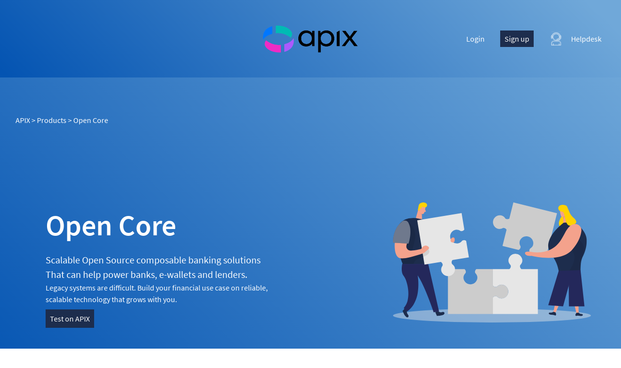

--- FILE ---
content_type: text/html; charset=utf-8
request_url: https://apixplatform.com/v3/product/open-core
body_size: 29581
content:
<!doctype html>
<html class="no-js" lang="en">

<head>
    <meta charset="utf-8">
    <meta http-equiv="x-ua-compatible" content="ie=edge">
    <meta name="viewport" content="width=device-width, initial-scale=1.0">
    <title>Open Core | Scalable open source composable banking solutions that can help power banks, e-wallets, and lenders</title>
    <meta name="description" content="A digital model of a bank’s savings, deposit and loans systems. It includes a library of 60+ banking APIs and sample banking data that supports the design of a retail banking customer journey.">
    <link rel="stylesheet" type="text/css" href="/css/app.min.css">
  <link rel="stylesheet" type="text/css" href="/css/custom-font.css">  
  <link href='https://fonts.googleapis.com/css?family=Source+Sans+Pro' rel='stylesheet' type='text/css'>
  <style>
    .bg-section1 {
        background: linear-gradient(224.86deg, #70A8D9 4.87%, #0454B2 98.81%);
    }
    .bg-section3 {
        background: linear-gradient(180deg, #2F4466 -74.35%, #3F67B1 161.97%);
    }
    .bg-section4 {
        background: #1D2D4D;
    }
    .globe-height {
        height: 700px;
    }
    .font--family {
        font-family: 'Source Sans Pro', sans-serif;
    }
    .ml--list {
        color: #EA526F;
    }

    .text-60px{
        font-size: 60px;
    }
    .number-hover:hover{
        color: #EA526F;
        font-weight: 700;
    }
    .max-width-class-open-core{
        max-width: 1500px;
        margin-left:auto ;
        margin-right: auto;
    }
     
  </style> 
   

  




<script async src="https://www.googletagmanager.com/gtag/js?id=UA-184150472-1"></script>
<script>
  window.dataLayer = window.dataLayer || [];
  function gtag() { dataLayer.push(arguments); }
  gtag('js', new Date());
  gtag('config', 'UA-184150472-1');

  
  let gaSource = 'https://www.google-analytics.com/analytics.js';

  

  
  
  
  
  
  
  
  
  
  

  
  
  
  

  
  
  
  
  
  
  
  
  
  
  
  
  
  
  

  
  
  
  
  

  
  

  
  
  
  
  
  
  

  
  
  
  
  
</script>


<script>
  (function (w, d, s, l, i) {
    w[l] = w[l] || []; w[l].push({
      'gtm.start':
        new Date().getTime(), event: 'gtm.js'
    }); var f = d.getElementsByTagName(s)[0],
      j = d.createElement(s), dl = l != 'dataLayer' ? '&l=' + l : ''; j.async = true; j.src =
        
        'https://www.googletagmanager.com/gtm.js?id=' + i + dl; f.parentNode.appendChild(j, f);
  })(window, document, 'script', 'dataLayer', 'GTM-TR25WQ5R');
</script>



</head>
<body class="relative">
    



    <div class="conteinar">
        <section class="section-header">
            <div class="w-full bg-section1 relative pb-10">
                <div class="text-white">
                    <style>
    .dark-background{
        background-color: #1D2D4D;
    }
    .dropdown-menu-hovered{
        display: block;
        visibility: visible;
        top: 128px;
    }
    .message-notification{
        right: 15%;
        border-radius: 50%;
        top: 35%;
    }
    .message-notification-mobile{
        right: 15%;
        border-radius: 50%;
        top: 25%;
    }
    .top-103px {
        top: 103px;
    }
    
</style>





<div class="sticky-header platform-apix-Bcolor  py-4">
    <div class="minus-padding container mx-auto LargeNav">
        <div class="flex flex-wrap items-center">
            <div class="w-2/5 px-4 h-32">
            
            </div>
            <div class="w-1/5 ">
                <div class="w-full flex justify-center">
                        <a href="/" class="text-white">
                            <img class="h-16" src="/images/apix-logo.png" alt="APIX LOGO">
                        </a>
                </div>
            
            </div>
            <div class="w-2/5 px-4">
                
                <div class="flex justify-end items-center">
                    <a href="/signin" class="text-white text-base font-normal mr-8">Login</a>
                    
                    <a href="/signup" class="mr-4 text-white block border border-solid border-black-light-100 px-2 py-1 bg-black-light-100">Sign up</a>
                    
                    <div class="flex items-center mr-6">
                        <a href="https://apixplatform.notion.site/apixplatform/Help-Center-bdee10c4ccba477cab9ac3807477694e" target="_blank"> <img class="px-4 cursor-pointer" src="/images/help.svg" alt="help"> </a>
                        <p class="text-white">Helpdesk</p>
                    </div>
                </div>
                
            </div>
        </div>
    </div>
</div>

<div class="platform-apix-Bcolor z-2000 fixed w-full SmallNav ">
<div class="container mx-auto">
    <div class="flex flex-wrap justify-between items-center">
        <div class="px-4 py-4">
            <div class="w-full flex justify-center">
                <a href="/" class="text-white">
                    <img class="h-16" src="/images/apix-logo.png" alt="APIX LOGO">
                </a>
            </div>
           
        </div>
        <div class="px-4 py-4" >
            <div class="flex justify-end items-center">
                <span id="MobileNav" class=" cursor-pointer">
                    <img class="w-8 h-8" src="/images/menu.svg" alt="mobile menu">
                </span>
            </div>
        </div>
    </div>
            
            <div id="MobileNavContent" class="w-full hidden bg-black absolute top-96px left-0">
            
          <div class="px-4 py-4">
            
            <div class="flex justify-center items-center space-x-8">
                <div class="flex items-center">
                    <a href="/support"> <img class="px-4 cursor-pointer" src="/images/help.svg" alt="help"> </a>
                </div>
                <a href="/signin" class="text-white text-base font-normal">Login</a>
                
                <a href="/signup" class="text-white block border border-solid border-black-light-100 px-2 py-1 bg-black-light-100">Sign up</a>
                
            </div>
            
        </div>
          
          </div>
          
        
</div>
</div>








    <script>
      let MobileNav = document.getElementById('MobileNav')
      let MobileNavContent = document.getElementById('MobileNavContent')
      let mylist = document.querySelectorAll('.my-listM')
      let dropdownmenu = document.querySelectorAll('.dropdown-menuM')
      MobileNav.addEventListener('click', ()=>{
        MobileNavContent.classList.toggle('hidden')
      })

        for (let i = 0; i < mylist.length; i++) {
            mylist[i].addEventListener('click', ()=>{
                for (let j = 0; j < dropdownmenu.length; j++) {
                    dropdownmenu[j].classList.add('hidden')
                    
                }
                dropdownmenu[i].classList.toggle('hidden');
            })
        }
        
        function changeAccountDisplay() {
            let accountContainer = document.getElementById("account-submenu-container")
            accountContainer.classList.add("hidden")
            accountContainer.classList.remove("invisible")
        }

        function autoAdjustSubmenuPosition() {
            let allSubmenus = document.getElementsByClassName("submenu")
            for (let i = 0; i < allSubmenus.length; i++) {
                let el = allSubmenus[i]
                let parentID = el.id.split("-")[0]
                var orgType =  "" ;
                console.log("org Type::", orgType)
                console.log(parentID);
                if (orgType === "Developer"){
                if (parentID === "sandbox") {
                    
                    
                        let parentRightPosition = document.getElementById(parentID).getBoundingClientRect().right
                        let left = +(parentRightPosition - el.offsetWidth)
                        console.log(parentRightPosition, left);
                        el.style.left = `${left}px`
                    } else {
                        let parentLeftPosition = document.getElementById(parentID).getBoundingClientRect().left
                        el.style.left = `${parentLeftPosition}px`
                    }
                }else{
                    let parentLeftPosition = document.getElementById(parentID).getBoundingClientRect().left
                    el.style.left = `${parentLeftPosition}px`
                }
                
                if (parentID === "account") {
                    let accountWidth = document.getElementById("account-main-submenu")
                    if (accountWidth.offsetWidth - el.offsetWidth !== 0) el.children[0].style.transform = `translateX(calc(${accountWidth.offsetWidth}px - ${el.offsetWidth}px + 20px))`;
                    if (el.offsetHeight !== 0) el.parentElement.style.height = `${el.offsetHeight}px`;
                    changeAccountDisplay()
                }
            }
        }
        
        autoAdjustSubmenuPosition()        
        
        window.addEventListener('resize', autoAdjustSubmenuPosition);

        
        
        const allAnchorList = document.querySelectorAll(".my-list-anchor")
        for (let i = 0; i < allAnchorList.length; i++) {
            let anchorList = allAnchorList[i]
            anchorList.addEventListener("mouseover", (e) => {
                let parentList = e.target.closest(".my-list")
                parentList.classList.add("dark-background")
                parentList.querySelector(".dropdown-menu").classList.add("dropdown-menu-hovered")
            })
        }
        
        const allMyList = document.querySelectorAll(".my-list")
        for (let i = 0; i < allMyList.length; i++) {
            let myList = allMyList[i]
            myList.addEventListener("mouseleave", () => {
                myList.classList.remove("dark-background")
                myList.querySelector(".dropdown-menu").classList.add("hidden")
                myList.querySelector(".dropdown-menu").classList.remove("dropdown-menu-hovered")
            })
        }
  </script>

                </div>
                <div class="w-full">
                    <div class="container px-8 mx-auto pt-19">
                        <p class="text-white">APIX &gt; <a href="/marketplace">Products</a> &gt; Open Core</p>
                    </div>
                </div>
                <div class="section--body w-full">
                    <div class="container mx-auto flex flex-wrap justify-center lg:justify-between px-4">
                        <div class="w-full lg:w-1/2 flex justify-center">
                            <div class="w-3/4 pt-40 text-white">
                                <h2 class="text-white text-60px font-semibold capitalize">Open Core</h2>
                                <p class="text-xl pt-3">
                                    Scalable Open Source composable banking solutions That can help power banks, e-wallets and lenders. 
                                </p>
                                <p class="text-white">
                                    <article class="ck-content">
                                        <p>Legacy systems are difficult. Build your financial use case on reliable, scalable technology that grows with you.</p>
                                    </article>
                                </p>
                                <div class="py-4">
                                    <a href="/signup" class="border bg-toggl-btn-color text-white text-base focus:outline-none px-2 leading-5 py-2 mr-6">Test on APIX</a>
                                </div>
                            </div>
                        </div>
                        <div class="w-full lg:w-1/2 pt-8 flex justify-end">
                            <img src="/images/open-core-title-image.svg" alt="versio">
                        </div>
                    </div>
                </div>
            </div>
        </section>

        <section>
            <div class="w-full">
                <div class="w-full text-center text-3xl pt-20 pb-14">
                    <h2 id="changeCase" class="">Scale Your Financial Infrastructure</h2>
                </div>
                <div class="w-full flex justify-center pb-12 max-width-class-open-core">
                    <div class="w-5/6 flex flex-wrap justify-center lg:justify-between">
                        
                        <div class="lg:w-1/4 px-4 my-2">
                            <div class="card w-full h-full">
                                <h3 class="text-2xl case-h-card">Open Source</h3>
                                <div class="case-p-card">Built using open source technologies and achieve a higher ROI at a lower cost.</div>
                            </div>
                        </div>
                        
                        <div class="lg:w-1/4 px-4 my-2">
                            <div class="card w-full h-full">
                                <h3 class="text-2xl case-h-card">Modular</h3>
                                <div class="case-p-card">Open source flexibility allows you to quickly tailor to your specific needs.</div>
                            </div>
                        </div>

                        <div class="lg:w-1/4 px-4 my-2">
                            <div class="card w-full h-full">
                                <h3 class="text-2xl case-h-card">Marketplace</h3>
                                <div class="case-p-card">Plug into our network of partners across Southeast Asia.</div>
                            </div>
                        </div>

                    </div>
                </div>
            </div>
        </section>

        <section>
            <div class="w-full bg-section1 relative">
                
                <div id="Account & Savings" class="max-width-class-open-core tab-body">
                    <div class="w-full text-white py-16  text-center text-3xl">
                        <p>Banking Modules</p>
                    </div>
                    <div class="px6rem max-width-class">
    <ul class="flex flex-wrap justify-between border-b-4 border-nav-down-color">
        
            <li class="uppercase pr-4 py-4"><a id="tabList" onclick="clearTabBorderColor(this)" class="tab-id border-checked text-2xl text-white nav-pad-bottom border-b-4 " href="javascript:;" data-tabId="1" data-tabName="Account &amp; Savings">Account &amp; Savings</a></li>
        
            <li class="uppercase pr-4 py-4"><a id="tabList" onclick="clearTabBorderColor(this)" class="tab-id border-checked text-2xl text-white nav-pad-bottom border-b-4 " href="javascript:;" data-tabId="2" data-tabName="Investment &amp; Loans">Investment &amp; Loans</a></li>
        
            <li class="uppercase pr-4 py-4"><a id="tabList" onclick="clearTabBorderColor(this)" class="tab-id border-checked text-2xl text-white nav-pad-bottom border-b-4 " href="javascript:;" data-tabId="3" data-tabName="Risk &amp; Regulatory">Risk &amp; Regulatory</a></li>
        
    </ul>
</div>
    
                    <div class="w-full flex-col lg:flex-row flex justify-center px-10 py-16">
                        <div class="w-full lg:w-7/12 lg:pb-0 pb-10">
                            <img class="w-full" src="/images/open-core/open-core-accounts-and-savings.png" alt="accounts-and-savings-img">
                        </div>
                        <div class="w-full justify-between lg:justify-start lg:w-5/12 lg:flex-col flex flex-wrap">
                            
                            <div class="lg:w-full px-4  mb-6 text-white">
                                <div class="px-4 w-full mx-auto h-full">
                                    <h3 class="text-2xl">Account Opening</h3>
                                    <div class="">
                                        <p>Workflow needed to collect information about a potential customer, conduct KYC checks and create the account</p>
                                    </div>
                                </div>
                            </div>

                            <div class="lg:w-full px-4  mt-2 mb-4 text-white">
                                <div class="px-4 w-full mx-auto h-full">
                                    <h3 class="text-2xl">Account Management</h3>
                                    <div class="">
                                        <p>Provide a holistic view about each customer digitally</p>
                                    </div>
                                </div>
                            </div>

                            <div class="lg:w-full px-4  mt-2 mb-4 text-white">
                                <div class="px-4 w-full mx-auto h-full">
                                    <h3 class="text-2xl">Savings, Wallets and Timed Deposits</h3>
                                    <div class="">
                                        <p>Record deposits that have been made, the interest calculation and accrual at fixed intervals</p>
                                    </div>
                                </div>
                            </div>
                            
                        </div>
                    </div>
                </div>
                
                
                <div id="Investment & Loans" class="max-width-class-open-core tab-body hidden">
                    <div class="w-full text-white py-16  text-center text-3xl">
                        <p>Retail Banking Modules</p>
                    </div>
                    <div class="px6rem max-width-class">
    <ul class="flex flex-wrap justify-between border-b-4 border-nav-down-color">
        
            <li class="uppercase pr-4 py-4"><a id="tabList" onclick="clearTabBorderColor(this)" class="tab-id border-checked text-2xl text-white nav-pad-bottom border-b-4 " href="javascript:;" data-tabId="1" data-tabName="Account &amp; Savings">Account &amp; Savings</a></li>
        
            <li class="uppercase pr-4 py-4"><a id="tabList" onclick="clearTabBorderColor(this)" class="tab-id border-checked text-2xl text-white nav-pad-bottom border-b-4 " href="javascript:;" data-tabId="2" data-tabName="Investment &amp; Loans">Investment &amp; Loans</a></li>
        
            <li class="uppercase pr-4 py-4"><a id="tabList" onclick="clearTabBorderColor(this)" class="tab-id border-checked text-2xl text-white nav-pad-bottom border-b-4 " href="javascript:;" data-tabId="3" data-tabName="Risk &amp; Regulatory">Risk &amp; Regulatory</a></li>
        
    </ul>
</div>
    
                    <div class="w-full flex-col lg:flex-row flex justify-center px-10 py-16">
                        <div class="w-full lg:w-7/12 lg:pb-0 pb-10">
                            <img class="w-full" src="/images/open-core/open-core-investment-and-loans.png" alt="investment-and-loans-img">
                        </div>
                        <div class="w-full justify-between lg:justify-start lg:w-5/12 lg:flex-col flex flex-wrap flex-start">
                            
                            <div class="lg:w-full px-4  mt-2 mb-4 text-white">
                                <div class="px-4 w-full mx-auto h-full">
                                    <h3 class="text-2xl">Retail and SME Banking Loan Booking</h3>
                                    <div class="">
                                        <p>Workflows to allow loans to individuals or companies to be recorded in the APIX CBS</p>
                                    </div>
                                </div>
                            </div>

                            <div class="lg:w-full px-4  mt-2 mb-4 text-white">
                                <div class="px-4 w-full mx-auto h-full">
                                    <h3 class="text-2xl">Payments and External Settlement</h3>
                                    <div class="">
                                        <p>Workflow to allow payment and settlement between customers on Open Core, or payment and settlement with customers from other FIs</p>
                                    </div>
                                </div>
                            </div>
                            
                        </div>
                    </div>
                </div>
                
                
                <div id="Risk & Regulatory" class="max-width-class-open-core tab-body hidden">
                    <div class="w-full text-white py-16  text-center text-3xl">
                        <p>Retail Banking Modules</p>
                    </div>
                    <div class="px6rem max-width-class">
    <ul class="flex flex-wrap justify-between border-b-4 border-nav-down-color">
        
            <li class="uppercase pr-4 py-4"><a id="tabList" onclick="clearTabBorderColor(this)" class="tab-id border-checked text-2xl text-white nav-pad-bottom border-b-4 " href="javascript:;" data-tabId="1" data-tabName="Account &amp; Savings">Account &amp; Savings</a></li>
        
            <li class="uppercase pr-4 py-4"><a id="tabList" onclick="clearTabBorderColor(this)" class="tab-id border-checked text-2xl text-white nav-pad-bottom border-b-4 " href="javascript:;" data-tabId="2" data-tabName="Investment &amp; Loans">Investment &amp; Loans</a></li>
        
            <li class="uppercase pr-4 py-4"><a id="tabList" onclick="clearTabBorderColor(this)" class="tab-id border-checked text-2xl text-white nav-pad-bottom border-b-4 " href="javascript:;" data-tabId="3" data-tabName="Risk &amp; Regulatory">Risk &amp; Regulatory</a></li>
        
    </ul>
</div>
    
                    <div class="w-full flex-col lg:flex-row flex justify-center px-10 py-16">
                        <div class="w-full lg:w-7/12 lg:pb-0 pb-10">
                            <img class="w-full" src="/images/open-core/open-core-risk-and-regulatory.png" alt="risk-and-regulatory-img">
                        </div>
                        <div class="w-full justify-between lg:justify-start lg:w-5/12 lg:flex-col flex flex-wrap">
                            
                            <div class="lg:w-full px-4  mt-2 mb-4 text-white">
                                <div class="px-4 w-full mx-auto h-full">
                                    <h3 class="text-2xl">General Ledger</h3>
                                    <div class="">
                                        <p>Accounting entries for each transaction done</p>
                                    </div>
                                </div>
                            </div>

                            <div class="lg:w-full px-4  mt-2 mb-4 text-white">
                                <div class="px-4 w-full mx-auto h-full">
                                    <h3 class="text-2xl">Risk Management</h3>
                                    <div class="">
                                        <p>Basic function to manage risk of loan portfolio, fraud detection and AML checks</p>
                                    </div>
                                </div>
                            </div>

                            <div class="lg:w-full px-4  mt-2 mb-4 text-white">
                                <div class="px-4 w-full mx-auto h-full">
                                    <h3 class="text-2xl">Regulatory Reporting</h3>
                                    <div class="">
                                        <p>Workflows and automation to provide accurate and efficient regulatory report generation and submission, configurable to requirements stipulated by regulatory body</p>
                                    </div>
                                </div>
                            </div>
                            
                        </div>
                    </div>
                </div>

            </div>
        </section>

        <section>
            <div class="bg-signup-blue text-white py-8 flex flex-wrap items-center justify-center">
                <p class="text-3xl p-4">Ready to get started?</p>
                <div class="text-center p-4">
                    <a href="/signup" class="border border-white text-white text-base focus:outline-none px-2 leading-5 py-2">Create APIX account</a>
                </div>
            </div>
        </section>
        
        <section>
    <div class="w-full bg-section4 relative pb-4">
        <div class="pt-16 pb-10 text-white max-width-class">
            
            <div class="flex justify-center pt-12 pb-2">
                <div class="w-4/5 flex flex-wrap justify-between">
                    <p class="text-2xl">Stay Connected</p>
                    <div class="flex items-center space-x-4">
                        <span class="text-2xl">Follow Us On </span>
                        <a href="https://www.linkedin.com/company/afin-apix/" target="_blank"><img class="w-8 h-8" src="../../../../images/linkedin-square.svg" alt=""></a>
                    </div>
                </div>
            </div>
            <div class="w-full flex justify-center items-center">
                <form action="/apix/subscribers" method="POST" class="w-4/5 flex flex-wrap items-start justify-between">
                    <input type="hidden" name="gorilla.csrf.Token" value="O8uWvMLJOHcLZA9ipd5yFZdowRFIuEVZ3mqbV96Ec3D6z9ovOJgWyYnRNDi4iyx5V5MfoZjV3FfIEyPkllMqIQ==">
                    <div class="w-full md:w-1/4 py-2">
                        <label class="block pb-2 text-sm" for="name">Name</label>
                        <input type="text" name="Name" placeholder="John Doe" class="border border-solid border-white text-white bg-section4 focus:outline-none px-2 leading-5 font-normal py-2 w-full" required>
                        
                    </div>
                    <div class="w-full md:w-1/4 py-2">
                        <label class="block pb-2 text-sm" for="organization">Organization</label>
                        <input type="text" name="Organization" placeholder="Trax" class="border border-solid border-white text-white bg-section4 focus:outline-none px-2 leading-5 font-normal py-2 w-full">
                        
                    </div>
                    <div class="w-full md:w-1/4 py-2">
                        <label class="block pb-2 text-sm" for="email">Email</label>
                        <input type="email" name="Email" placeholder="Johndoe@trax.com" class="border border-solid bg-section4 border-white text-white focus:outline-none px-2 leading-5 font-normal py-2 w-full" required>
                        
                    </div>
                    <div class="text-center" style="padding-top: 36px;">
                        <button type="submit" class="inline-block border  border-white text-white text-base focus:outline-none px-2 leading-5 py-2">Subscribe</button>
                    </div>
                </form>
                <div class="new-custom-modal" data-modal-id="success-message-modal" data-modal-size="md">
                    <div class="w-full p-10 bg-white">
                        <div class="font-semibold text-center text-2xl text-green" id="msg">Thanks for subscribing to APIX</div>
                    </div>
                </div>
            </div>
            <div class="w-full flex justify-center mt-2 hidden" id="success-subscribe-message">
                <p>Thank you for your interest in APIX, we will get in touch with you shortly!</p>
            </div>
        </div>
    </div>
</section>
<script src="/js/custom-modal.js"></script>
<script>
    const locationSearch = window.location.search;
    const isSubscribe = locationSearch.search('subscribe=success')

    if (isSubscribe !== -1){
        document.addEventListener('DOMContentLoaded', () => {
            
            document.querySelector('#success-subscribe-message').classList.toggle('hidden')
        });
    }
</script>
        
        <footer>
    <div class="dark-background">
     <div class="w-full py-12 flex justify-center items-center  bg-toggl-btn-color h-32">
        <div class="w-11/12 px-6 flex flex-wrap justify-between items-center ">
            <p class="text-white text-lg font-normal leading-5">Ⓒ APIX <span id="year"></span></p>
            <div class="text-base font-normal py-2 text-white">
                <a class="text-white" href="/contact-us">Contact Us</a>
                <span>|</span>
                <a class="text-white" href="/terms-and-conditions" target="_blank">Terms &amp; Conditions</a>
                <span>|</span>
                <a class="text-white" href="/privacy-policy" target="_blank">Privacy &amp; Security Policy</a>
            </div>
        </div>
     </div>
    </div>
</footer>
<script>
    let year = document.getElementById("year");
    let p = new Date().getFullYear();
    year.innerHTML=p;
</script>
    </div>
    <script>
        const tabIDList = document.querySelectorAll('.tab-id');
        tabIDList[0].classList.add('border-white')

        const tabBodyList = document.querySelectorAll('.tab-body');

        function clearTabBorderColor(tabListEl) {
            tabBodyList.forEach(tabBody => {
                tabBody.classList.add('hidden');
                if (tabListEl.dataset.tabname == tabBody.id) {
                    tabBody.classList.remove('hidden');
                }
            })
            tabIDList.forEach(tabID => {
                tabID.classList.remove('border-white');
                
                if (tabListEl.dataset.tabname == tabID.dataset.tabname) {
                    tabID.classList.add('border-white');
                }
            })
        }
    </script>
</body>

</html>

--- FILE ---
content_type: text/css; charset=utf-8
request_url: https://apixplatform.com/css/app.min.css
body_size: 74870
content:
/*! normalize.css v8.0.1 | MIT License | github.com/necolas/normalize.css */html{line-height:1.15;-webkit-text-size-adjust:100%}body{margin:0}main{display:block}h1{font-size:2em;margin:.67em 0}hr{box-sizing:content-box;height:0;overflow:visible}pre{font-family:monospace,monospace;font-size:1em}a{background-color:transparent}abbr[title]{border-bottom:none;text-decoration:underline;-webkit-text-decoration:underline dotted;text-decoration:underline dotted}b,strong{font-weight:bolder}code,kbd,samp{font-family:monospace,monospace;font-size:1em}small{font-size:80%}sub,sup{font-size:75%;line-height:0;position:relative;vertical-align:baseline}sub{bottom:-.25em}sup{top:-.5em}img{border-style:none}button,input,optgroup,select,textarea{font-family:inherit;font-size:100%;line-height:1.15;margin:0}button,input{overflow:visible}button,select{text-transform:none}[type=button],[type=reset],[type=submit],button{-webkit-appearance:button}[type=button]::-moz-focus-inner,[type=reset]::-moz-focus-inner,[type=submit]::-moz-focus-inner,button::-moz-focus-inner{border-style:none;padding:0}[type=button]:-moz-focusring,[type=reset]:-moz-focusring,[type=submit]:-moz-focusring,button:-moz-focusring{outline:1px dotted ButtonText}fieldset{padding:.35em .75em .625em}legend{box-sizing:border-box;color:inherit;display:table;max-width:100%;padding:0;white-space:normal}progress{vertical-align:baseline}textarea{overflow:auto}[type=checkbox],[type=radio]{box-sizing:border-box;padding:0}[type=number]::-webkit-inner-spin-button,[type=number]::-webkit-outer-spin-button{height:auto}[type=search]{-webkit-appearance:textfield;outline-offset:-2px}[type=search]::-webkit-search-decoration{-webkit-appearance:none}details{display:block}summary{display:list-item}[hidden],template{display:none}blockquote,dd,dl,figure,h1,h2,h3,h4,h5,h6,hr,p,pre{margin:0}button{background-color:transparent;background-image:none}button:focus{outline:1px dotted;outline:5px auto -webkit-focus-ring-color}fieldset,ol,ul{margin:0;padding:0}ol,ul{list-style:none}html{font-family:Barlow,system-ui,-apple-system,BlinkMacSystemFont,Segoe UI,Roboto,Helvetica Neue,Arial;line-height:1.5}*{box-sizing:border-box;border:0 solid}hr{border-top-width:1px}img{border-style:solid}textarea{resize:vertical}input::-moz-placeholder,textarea::-moz-placeholder{color:#a0aec0}input::placeholder,textarea::placeholder{color:#a0aec0}[role=button],button{cursor:pointer}table{border-collapse:collapse}h1,h2,h3,h4,h5,h6{font-size:inherit;font-weight:inherit}a{color:inherit;text-decoration:inherit}button,input,optgroup,select,textarea{padding:0;line-height:inherit;color:inherit}code,kbd,pre,samp{font-family:SFMono-Regular,Menlo,Monaco,Consolas,Liberation Mono,Courier New,monospace}audio,canvas,embed,iframe,img,object,svg,video{display:block;vertical-align:middle}img,video{max-width:100%;height:auto}.container{width:100%}@media (min-width:640px){.container{max-width:640px}}@media (min-width:768px){.container{max-width:768px}}@media (min-width:1024px){.container{max-width:1024px}}@media (min-width:1280px){.container{max-width:1280px}}.space-x-4>:not(template)~:not(template){--space-x-reverse:0;margin-right:calc(1rem*var(--space-x-reverse));margin-left:calc(1rem*(1 - var(--space-x-reverse)))}.space-y-6>:not(template)~:not(template){--space-y-reverse:0;margin-top:calc(1.5rem*(1 - var(--space-y-reverse)));margin-bottom:calc(1.5rem*var(--space-y-reverse))}.space-x-8>:not(template)~:not(template){--space-x-reverse:0;margin-right:calc(2rem*var(--space-x-reverse));margin-left:calc(2rem*(1 - var(--space-x-reverse)))}.sr-only{position:absolute;width:1px;height:1px;padding:0;margin:-1px;overflow:hidden;clip:rect(0,0,0,0);white-space:nowrap;border-width:0}.appearance-none{-webkit-appearance:none;-moz-appearance:none;appearance:none}.bg-transparent{background-color:transparent}.bg-white{--bg-opacity:1;background-color:#fff;background-color:rgba(255,255,255,var(--bg-opacity))}.bg-black{--bg-opacity:1;background-color:#000;background-color:rgba(0,0,0,var(--bg-opacity))}.bg-grey-dark-35{--bg-opacity:1;background-color:#666;background-color:rgba(102,102,102,var(--bg-opacity))}.bg-grey-dark-30{--bg-opacity:1;background-color:#021539;background-color:rgba(2,21,57,var(--bg-opacity))}.bg-grey-dark-20{--bg-opacity:1;background-color:#676c70;background-color:rgba(103,108,112,var(--bg-opacity))}.bg-grey-dark-15{--bg-opacity:1;background-color:#2c312f;background-color:rgba(44,49,47,var(--bg-opacity))}.bg-grey-dark-10{--bg-opacity:1;background-color:#9d9d9d;background-color:rgba(157,157,157,var(--bg-opacity))}.bg-grey{--bg-opacity:1;background-color:#686c71;background-color:rgba(104,108,113,var(--bg-opacity))}.bg-grey-light-5{--bg-opacity:1;background-color:#e2e2e2;background-color:rgba(226,226,226,var(--bg-opacity))}.bg-grey-light-10{--bg-opacity:1;background-color:#edf2f6;background-color:rgba(237,242,246,var(--bg-opacity))}.bg-grey-light-15{--bg-opacity:1;background-color:#f9fafe;background-color:rgba(249,250,254,var(--bg-opacity))}.bg-grey-light-20{--bg-opacity:1;background-color:#f7f8fa;background-color:rgba(247,248,250,var(--bg-opacity))}.bg-blue-dark-5{--bg-opacity:1;background-color:#03153a;background-color:rgba(3,21,58,var(--bg-opacity))}.bg-blue-dark-10{--bg-opacity:1;background-color:#2c3240;background-color:rgba(44,50,64,var(--bg-opacity))}.bg-blue-apix-primary{--bg-opacity:1;background-color:#1d2d4d;background-color:rgba(29,45,77,var(--bg-opacity))}.bg-blue-apix-secondary{--bg-opacity:1;background-color:#279af1;background-color:rgba(39,154,241,var(--bg-opacity))}.bg-blue{--bg-opacity:1;background-color:#006daa;background-color:rgba(0,109,170,var(--bg-opacity))}.bg-blue-light-5{--bg-opacity:1;background-color:#1297e1;background-color:rgba(18,151,225,var(--bg-opacity))}.bg-blue-light-10{--bg-opacity:1;background-color:#38b3f8;background-color:rgba(56,179,248,var(--bg-opacity))}.bg-blue-light-15{--bg-opacity:1;background-color:#05b3ff;background-color:rgba(5,179,255,var(--bg-opacity))}.bg-blue-light-20{--bg-opacity:1;background-color:#fafeff;background-color:rgba(250,254,255,var(--bg-opacity))}.bg-blue-light-25{--bg-opacity:1;background-color:#f1f8ff;background-color:rgba(241,248,255,var(--bg-opacity))}.bg-blue-light-30{--bg-opacity:1;background-color:#d9e7ff;background-color:rgba(217,231,255,var(--bg-opacity))}.bg-blue-light-35{--bg-opacity:1;background-color:#9eddfe;background-color:rgba(158,221,254,var(--bg-opacity))}.bg-orange-light-5{--bg-opacity:1;background-color:#fda454;background-color:rgba(253,164,84,var(--bg-opacity))}.bg-orange-light-10{--bg-opacity:1;background-color:#fca354;background-color:rgba(252,163,84,var(--bg-opacity))}.bg-orange-light-20{--bg-opacity:1;background-color:#ffe9c2;background-color:rgba(255,233,194,var(--bg-opacity))}.bg-red{--bg-opacity:1;background-color:#c53030;background-color:rgba(197,48,48,var(--bg-opacity))}.bg-red-light-5{--bg-opacity:1;background-color:red;background-color:rgba(255,0,0,var(--bg-opacity))}.bg-green-light-5{--bg-opacity:1;background-color:#2fcb6f;background-color:rgba(47,203,111,var(--bg-opacity))}.bg-green-light-20{--bg-opacity:1;background-color:#d5ffeb;background-color:rgba(213,255,235,var(--bg-opacity))}.bg-green-light-25{--bg-opacity:1;background-color:#2fcc70;background-color:rgba(47,204,112,var(--bg-opacity))}.bg-green-light-30{--bg-opacity:1;background-color:#f4fdef;background-color:rgba(244,253,239,var(--bg-opacity))}.bg-blue-light-100{--bg-opacity:1;background-color:#dce6fd;background-color:rgba(220,230,253,var(--bg-opacity))}.bg-green-light-100{--bg-opacity:1;background-color:#68bb7c;background-color:rgba(104,187,124,var(--bg-opacity))}.bg-red-light-100{--bg-opacity:1;background-color:#ea526f;background-color:rgba(234,82,111,var(--bg-opacity))}.bg-green-dark-100{--bg-opacity:1;background-color:#d4edda;background-color:rgba(212,237,218,var(--bg-opacity))}.bg-red-dark-200{--bg-opacity:1;background-color:#f8d7da;background-color:rgba(248,215,218,var(--bg-opacity))}.bg-green-light-300{--bg-opacity:1;background-color:#279af1;background-color:rgba(39,154,241,var(--bg-opacity))}.bg-linkedin-blue{--bg-opacity:1;background-color:#0077b7;background-color:rgba(0,119,183,var(--bg-opacity))}.bg-rejs-red{--bg-opacity:1;background-color:#b53d37;background-color:rgba(181,61,55,var(--bg-opacity))}.bg-raj-grey{--bg-opacity:1;background-color:#e1e1e1;background-color:rgba(225,225,225,var(--bg-opacity))}.bg-branks-green{--bg-opacity:1;background-color:#1da462;background-color:rgba(29,164,98,var(--bg-opacity))}.bg-raj-blue-btn{--bg-opacity:1;background-color:#5cb3f2;background-color:rgba(92,179,242,var(--bg-opacity))}.bg-toggl-btn-color{--bg-opacity:1;background-color:#1d2d4d;background-color:rgba(29,45,77,var(--bg-opacity))}.bg-input-bgr-yellow{--bg-opacity:1;background-color:#fff3cd;background-color:rgba(255,243,205,var(--bg-opacity))}.bg-platform-green{--bg-opacity:1;background-color:#00b72c;background-color:rgba(0,183,44,var(--bg-opacity))}.bg-pink-light-50{--bg-opacity:1;background-color:#f8d7da;background-color:rgba(248,215,218,var(--bg-opacity))}.bg-black-light-100{--bg-opacity:1;background-color:#1d2d4d;background-color:rgba(29,45,77,var(--bg-opacity))}.bg-platform-sky-blue{--bg-opacity:1;background-color:#cce5ff;background-color:rgba(204,229,255,var(--bg-opacity))}.bg-gray-light-100{--bg-opacity:1;background-color:#e7ecf3;background-color:rgba(231,236,243,var(--bg-opacity))}.bg-gray-light-50{background-color: #f8fafc}.bg-gray-light-1{--bg-opacity:1;background-color:#e2e8f0;background-color:rgba(226,232,240,var(--bg-opacity))}.bg-fct-pink{--bg-opacity:1;background-color:#f9f1fc;background-color:rgba(249,241,252,var(--bg-opacity))}.bg-fct-sky{--bg-opacity:1;background-color:#e6f2f9;background-color:rgba(230,242,249,var(--bg-opacity))}.bg-fct-onion{--bg-opacity:1;background-color:#f1fcf8;background-color:rgba(241,252,248,var(--bg-opacity))}.bg-fct-red{--bg-opacity:1;background-color:#f9e7e5;background-color:rgba(249,231,229,var(--bg-opacity))}.bg-table-bg{--bg-opacity:1;background-color:#f1f5f9;background-color:rgba(241,245,249,var(--bg-opacity))}.bg-white-border-color{--bg-opacity:1;background-color:#eff2f5;background-color:rgba(239,242,245,var(--bg-opacity))}.bg-apix-accent-color{--bg-opacity:1;background-color:#ea526f;background-color:rgba(234,82,111,var(--bg-opacity))}.hover\:bg-grey-dark-30:hover{--bg-opacity:1;background-color:#021539;background-color:rgba(2,21,57,var(--bg-opacity))}.hover\:bg-grey-light-5:hover{--bg-opacity:1;background-color:#e2e2e2;background-color:rgba(226,226,226,var(--bg-opacity))}.hover\:bg-blue-dark-5:hover{--bg-opacity:1;background-color:#03153a;background-color:rgba(3,21,58,var(--bg-opacity))}.hover\:bg-blue-dark-30:hover{--bg-opacity:1;background-color:#0074a4;background-color:rgba(0,116,164,var(--bg-opacity))}.hover\:bg-blue-apix-primary:hover{--bg-opacity:1;background-color:#1d2d4d;background-color:rgba(29,45,77,var(--bg-opacity))}.hover\:bg-blue:hover{--bg-opacity:1;background-color:#006daa;background-color:rgba(0,109,170,var(--bg-opacity))}.hover\:bg-blue-light-5:hover{--bg-opacity:1;background-color:#1297e1;background-color:rgba(18,151,225,var(--bg-opacity))}.hover\:bg-blue-light-10:hover{--bg-opacity:1;background-color:#38b3f8;background-color:rgba(56,179,248,var(--bg-opacity))}.hover\:bg-orange-dark-10:hover{--bg-opacity:1;background-color:#ea9400;background-color:rgba(234,148,0,var(--bg-opacity))}.hover\:bg-orange:hover{--bg-opacity:1;background-color:#ff7c1e;background-color:rgba(255,124,30,var(--bg-opacity))}.hover\:bg-red:hover{--bg-opacity:1;background-color:#c53030;background-color:rgba(197,48,48,var(--bg-opacity))}.hover\:bg-green-dark-5:hover{--bg-opacity:1;background-color:#24925f;background-color:rgba(36,146,95,var(--bg-opacity))}.focus\:bg-white:focus{--bg-opacity:1;background-color:#fff;background-color:rgba(255,255,255,var(--bg-opacity))}.focus\:bg-platform-sky-blue:focus{--bg-opacity:1;background-color:#cce5ff;background-color:rgba(204,229,255,var(--bg-opacity))}.bg-none{background-image:none}.to-grey-dark-10{--gradient-to-color:#9d9d9d}.bg-opacity-50{--bg-opacity:0.5}.bg-center{background-position:50%}.bg-right{background-position:100%}.bg-no-repeat{background-repeat:no-repeat}.bg-cover{background-size:cover}.border-collapse{border-collapse:collapse}.border-transparent{border-color:transparent}.border-white{--border-opacity:1;border-color:#fff;border-color:rgba(255,255,255,var(--border-opacity))}.border-black{--border-opacity:1;border-color:#000;border-color:rgba(0,0,0,var(--border-opacity))}.border-grey-dark-30{--border-opacity:1;border-color:#021539;border-color:rgba(2,21,57,var(--border-opacity))}.border-grey-dark-15{--border-opacity:1;border-color:#2c312f;border-color:rgba(44,49,47,var(--border-opacity))}.border-grey-dark-10{--border-opacity:1;border-color:#9d9d9d;border-color:rgba(157,157,157,var(--border-opacity))}.border-grey-dark-5{--border-opacity:1;border-color:#e5e0db;border-color:rgba(229,224,219,var(--border-opacity))}.border-grey{--border-opacity:1;border-color:#686c71;border-color:rgba(104,108,113,var(--border-opacity))}.border-grey-light-5{--border-opacity:1;border-color:#e2e2e2;border-color:rgba(226,226,226,var(--border-opacity))}.border-grey-light-10{--border-opacity:1;border-color:#edf2f6;border-color:rgba(237,242,246,var(--border-opacity))}.border-grey-light-20{--border-opacity:1;border-color:#f7f8fa;border-color:rgba(247,248,250,var(--border-opacity))}.border-blue-dark-5{--border-opacity:1;border-color:#03153a;border-color:rgba(3,21,58,var(--border-opacity))}.border-blue-apix-primary{--border-opacity:1;border-color:#1d2d4d;border-color:rgba(29,45,77,var(--border-opacity))}.border-blue-apix-secondary{--border-opacity:1;border-color:#279af1;border-color:rgba(39,154,241,var(--border-opacity))}.border-blue{--border-opacity:1;border-color:#006daa;border-color:rgba(0,109,170,var(--border-opacity))}.border-blue-light-5{--border-opacity:1;border-color:#1297e1;border-color:rgba(18,151,225,var(--border-opacity))}.border-blue-light-10{--border-opacity:1;border-color:#38b3f8;border-color:rgba(56,179,248,var(--border-opacity))}.border-orange-light-10{--border-opacity:1;border-color:#fca354;border-color:rgba(252,163,84,var(--border-opacity))}.border-red{--border-opacity:1;border-color:#c53030;border-color:rgba(197,48,48,var(--border-opacity))}.border-green-light-5{--border-opacity:1;border-color:#2fcb6f;border-color:rgba(47,203,111,var(--border-opacity))}.border-green-light-25{--border-opacity:1;border-color:#2fcc70;border-color:rgba(47,204,112,var(--border-opacity))}.border-green-light-300{--border-opacity:1;border-color:#279af1;border-color:rgba(39,154,241,var(--border-opacity))}.border-rejs-red{--border-opacity:1;border-color:#b53d37;border-color:rgba(181,61,55,var(--border-opacity))}.border-rej-gray{--border-opacity:1;border-color:#eef2f6;border-color:rgba(238,242,246,var(--border-opacity))}.border-toggl-btn-color{--border-opacity:1;border-color:#1d2d4d;border-color:rgba(29,45,77,var(--border-opacity))}.border-nav-down-color{--border-opacity:1;border-color:#adc2ec;border-color:rgba(173,194,236,var(--border-opacity))}.border-black-light-100{--border-opacity:1;border-color:#1d2d4d;border-color:rgba(29,45,77,var(--border-opacity))}.border-gray-light-100{--border-opacity:1;border-color:#e7ecf3;border-color:rgba(231,236,243,var(--border-opacity))}.border-gray-border-400{--border-opacity:1;border-color:#e5e5e5;border-color:rgba(229,229,229,var(--border-opacity))}.border-white-border-color{--border-opacity:1;border-color:#eff2f5;border-color:rgba(239,242,245,var(--border-opacity))}.hover\:border-black:hover{--border-opacity:1;border-color:#000;border-color:rgba(0,0,0,var(--border-opacity))}.hover\:border-grey-light-20:hover{--border-opacity:1;border-color:#f7f8fa;border-color:rgba(247,248,250,var(--border-opacity))}.hover\:border-blue-dark-5:hover{--border-opacity:1;border-color:#03153a;border-color:rgba(3,21,58,var(--border-opacity))}.hover\:border-blue-apix-primary:hover{--border-opacity:1;border-color:#1d2d4d;border-color:rgba(29,45,77,var(--border-opacity))}.hover\:border-blue:hover{--border-opacity:1;border-color:#006daa;border-color:rgba(0,109,170,var(--border-opacity))}.focus\:border-transparent:focus{border-color:transparent}.focus\:border-grey:focus{--border-opacity:1;border-color:#686c71;border-color:rgba(104,108,113,var(--border-opacity))}.focus\:border-blue-dark-5:focus{--border-opacity:1;border-color:#03153a;border-color:rgba(3,21,58,var(--border-opacity))}.rounded-sm{border-radius:.125rem}.rounded{border-radius:.25rem}.rounded-md{border-radius:.375rem}.rounded-lg{border-radius:.5rem}.rounded-xl{border-radius:.75rem}.rounded-full{border-radius:9999px}.rounded-t{border-top-left-radius:.25rem}.rounded-t{border-top-right-radius:.25rem}.rounded-b{border-bottom-right-radius:.25rem}.rounded-b{border-bottom-left-radius:.25rem}.rounded-t-md{border-top-left-radius:.375rem}.rounded-t-md{border-top-right-radius:.375rem}.rounded-b-md{border-bottom-right-radius:.375rem}.rounded-b-md{border-bottom-left-radius:.375rem}.border-solid{border-style:solid}.border-0{border-width:0}.border-1{border-width:1px}.border-2{border-width:2px}.border-4{border-width:4px}.border{border-width:1px}.border-l-0{border-left-width:0}.border-t-1{border-top-width:1px}.border-r-1{border-right-width:1px}.border-b-1{border-bottom-width:1px}.border-b-2{border-bottom-width:2px}.border-b-4{border-bottom-width:4px}.border-t{border-top-width:1px}.border-r{border-right-width:1px}.border-b{border-bottom-width:1px}.border-l{border-left-width:1px}.box-border{box-sizing:border-box}.box-content{box-sizing:content-box}.cursor-default{cursor:default}.cursor-pointer{cursor:pointer}.cursor-not-allowed{cursor:not-allowed}.hover\:cursor-pointer:hover{cursor:pointer}.block{display:block}.inline-block{display:inline-block}.inline{display:inline}.flex{display:flex}.inline-flex{display:inline-flex}.table{display:table}.table-caption{display:table-caption}.grid{display:grid}.contents{display:contents}.hidden{display:none}.group:hover .group-hover\:inline-block{display:inline-block}.group:hover .group-hover\:hidden{display:none}.flex-row{flex-direction:row}.flex-col{flex-direction:column}.flex-wrap{flex-wrap:wrap}.flex-no-wrap{flex-wrap:nowrap}.items-start{align-items:flex-start}.items-end{align-items:flex-end}.items-center{align-items:center}.items-stretch{align-items:stretch}.content-between{align-content:space-between}.self-end{align-self:flex-end}.self-center{align-self:center}.justify-start{justify-content:flex-start}.justify-end{justify-content:flex-end}.justify-center{justify-content:center}.justify-between{justify-content:space-between}.justify-evenly{justify-content:space-evenly}.flex-1{flex:1 1 0%}.flex-initial{flex:0 1 auto}.flex-none{flex:none}.flex-grow{flex-grow:1}.flex-shrink-0{flex-shrink:0}.font-light{font-weight:300}.font-normal{font-weight:400}.font-medium{font-weight:500}.font-semibold{font-weight:600}.font-bold{font-weight:700}.h-0{height:0}.h-1{height:.25rem}.h-2{height:.5rem}.h-3{height:.75rem}.h-4{height:1rem}.h-5{height:1.25rem}.h-6{height:1.5rem}.h-8{height:2rem}.h-10{height:2.5rem}.h-12{height:3rem}.h-14{height:3.5rem}.h-16{height:4rem}.h-20{height:5rem}.h-24{height:6rem}.h-32{height:8rem}.h-40{height:10rem}.h-48{height:12rem}.h-64{height:16rem}.h-72{height:18rem}.h-92{height:23rem}.h-px{height:1px}.h-full{height:100%}.h-screen{height:100vh}.h-2px{height:2px}.text-xs{font-size:.75rem}.text-sm{font-size:.875rem}.text-base{font-size:1rem}.text-lg{font-size:1.125rem}.text-xl{font-size:1.25rem}.text-2xl{font-size:1.5rem}.text-3xl{font-size:1.875rem}.text-4xl{font-size:2.25rem}.text-5xl{font-size:3rem}.text-6xl{font-size:4rem}.text-xxs{font-size:.5rem}.leading-4{line-height:1rem}.leading-5{line-height:1.25rem}.leading-6{line-height:1.5rem}.leading-7{line-height:1.75rem}.leading-8{line-height:2rem}.leading-9{line-height:2.25rem}.leading-10{line-height:2.5rem}.leading-none{line-height:1}.leading-tight{line-height:1.25}.leading-relaxed{line-height:1.625}.list-disc{list-style-type:disc}.list-decimal{list-style-type:decimal}.m-0{margin:0}.m-1{margin:.25rem}.m-5{margin:1.25rem}.m-auto{margin:auto}.-m-1{margin:-.25rem}.mx-0{margin-left:0;margin-right:0}.mx-1{margin-left:.25rem;margin-right:.25rem}.my-2{margin-top:.5rem;margin-bottom:.5rem}.mx-2{margin-left:.5rem;margin-right:.5rem}.my-3{margin-top:.75rem;margin-bottom:.75rem}.my-4{margin-top:1rem;margin-bottom:1rem}.mx-4{margin-left:1rem;margin-right:1rem}.my-6{margin-top:1.5rem;margin-bottom:1.5rem}.my-8{margin-top:2rem;margin-bottom:2rem}.my-10{margin-top:2.5rem;margin-bottom:2.5rem}.mx-20{margin-left:5rem;margin-right:5rem}.my-auto{margin-top:auto;margin-bottom:auto}.mx-auto{margin-left:auto;margin-right:auto}.-mx-1{margin-left:-.25rem;margin-right:-.25rem}.-my-2{margin-top:-.5rem;margin-bottom:-.5rem}.-mx-2{margin-left:-.5rem;margin-right:-.5rem}.-mx-4{margin-left:-1rem;margin-right:-1rem}.-mx-6{margin-left:-1.5rem;margin-right:-1.5rem}.mt-0{margin-top:0}.mr-0{margin-right:0}.mb-0{margin-bottom:0}.ml-0{margin-left:0}.mt-1{margin-top:.25rem}.mr-1{margin-right:.25rem}.mb-1{margin-bottom:.25rem}.ml-1{margin-left:.25rem}.mt-2{margin-top:.5rem}.mr-2{margin-right:.5rem}.mb-2{margin-bottom:.5rem}.ml-2{margin-left:.5rem}.mt-3{margin-top:.75rem}.mr-3{margin-right:.75rem}.mb-3{margin-bottom:.75rem}.ml-3{margin-left:.75rem}.mt-4{margin-top:1rem}.mr-4{margin-right:1rem}.mb-4{margin-bottom:1rem}.ml-4{margin-left:1rem}.mt-5{margin-top:1.25rem}.mr-5{margin-right:1.25rem}.mb-5{margin-bottom:1.25rem}.ml-5{margin-left:1.25rem}.mt-6{margin-top:1.5rem}.mr-6{margin-right:1.5rem}.mb-6{margin-bottom:1.5rem}.ml-6{margin-left:1.5rem}.mb-7{margin-bottom:1.75rem}.ml-7{margin-left:1.75rem}.mt-8{margin-top:2rem}.mr-8{margin-right:2rem}.mb-8{margin-bottom:2rem}.ml-8{margin-left:2rem}.mt-10{margin-top:2.5rem}.mr-10{margin-right:2.5rem}.mb-10{margin-bottom:2.5rem}.mt-12{margin-top:3rem}.mb-12{margin-bottom:3rem}.ml-12{margin-left:3rem}.mt-14{margin-top:3.5rem}.mt-16{margin-top:4rem}.mt-19{margin-top:4.5rem}.mb-20{margin-bottom:5rem}.mr-24{margin-right:6rem}.ml-24{margin-left:6rem}.ml-576{margin-left:36rem}.mr-auto{margin-right:auto}.ml-auto{margin-left:auto}.-mt-16{margin-top:-4rem}.-mt-20{margin-top:-5rem}.-ml-32{margin-left:-8rem}.max-h-48{max-height:3rem}.max-h-78{max-height:19.5rem}.max-w-48{max-width:3rem}.max-w-200{max-width:12.5rem}.max-w-280{max-width:17.5rem}.max-w-680{max-width:42.5rem}.max-w-690{max-width:43.125rem}.max-w-976{max-width:61rem}.max-w-xs{max-width:20rem}.max-w-sm{max-width:24rem}.max-w-md{max-width:28rem}.max-w-lg{max-width:32rem}.max-w-xl{max-width:36rem}.max-w-2xl{max-width:42rem}.max-w-3xl{max-width:48rem}.max-w-5xl{max-width:64rem}.max-w-6xl{max-width:72rem}.min-h-full{min-height:100%}.min-h-screen{min-height:100vh}.min-w-full{min-width:100%}.object-cover{-o-object-fit:cover;object-fit:cover}.opacity-0{opacity:0}.opacity-25{opacity:.25}.opacity-50{opacity:.5}.outline-none{outline:2px solid transparent;outline-offset:2px}.focus\:outline-none:focus{outline:2px solid transparent;outline-offset:2px}.overflow-auto{overflow:auto}.overflow-hidden{overflow:hidden}.overflow-x-auto{overflow-x:auto}.overflow-y-auto{overflow-y:auto}.overflow-x-hidden{overflow-x:hidden}.overflow-y-hidden{overflow-y:hidden}.overflow-x-scroll{overflow-x:scroll}.overflow-y-scroll{overflow-y:scroll}.p-0{padding:0}.p-1{padding:.25rem}.p-2{padding:.5rem}.p-3{padding:.75rem}.p-4{padding:1rem}.p-5{padding:1.25rem}.p-6{padding:1.5rem}.p-8{padding:2rem}.p-10{padding:2.5rem}.px-0{padding-left:0;padding-right:0}.py-1{padding-top:.25rem;padding-bottom:.25rem}.px-1{padding-left:.25rem;padding-right:.25rem}.py-2{padding-top:.5rem;padding-bottom:.5rem}.px-2{padding-left:.5rem;padding-right:.5rem}.py-3{padding-top:.75rem;padding-bottom:.75rem}.px-3{padding-left:.75rem;padding-right:.75rem}.py-4{padding-top:1rem;padding-bottom:1rem}.px-4{padding-left:1rem;padding-right:1rem}.py-5{padding-top:1.25rem;padding-bottom:1.25rem}.px-5{padding-left:1.25rem;padding-right:1.25rem}.py-6{padding-top:1.5rem;padding-bottom:1.5rem}.px-6{padding-left:1.5rem;padding-right:1.5rem}.py-8{padding-top:2rem;padding-bottom:2rem}.px-8{padding-left:2rem;padding-right:2rem}.px-9{padding-left:2.25rem;padding-right:2.25rem}.py-10{padding-top:2.5rem;padding-bottom:2.5rem}.px-10{padding-left:2.5rem;padding-right:2.5rem}.px-11{padding-left:2.75rem;padding-right:2.75rem}.py-12{padding-top:3rem;padding-bottom:3rem}.px-12{padding-left:3rem;padding-right:3rem}.py-14{padding-top:3.5rem;padding-bottom:3.5rem}.px-14{padding-left:3.5rem;padding-right:3.5rem}.py-16{padding-top:4rem;padding-bottom:4rem}.py-20{padding-top:5rem;padding-bottom:5rem}.px-20{padding-left:5rem;padding-right:5rem}.px-24{padding-left:6rem;padding-right:6rem}.px-28{padding-left:7rem;padding-right:7rem}.py-32{padding-top:8rem;padding-bottom:8rem}.px-32{padding-left:8rem;padding-right:8rem}.py-36{padding-top:9rem;padding-bottom:9rem}.py-54{padding-top:13.5rem;padding-bottom:13.5rem}.py-56{padding-top:14rem;padding-bottom:14rem}.pt-0{padding-top:0}.pr-0{padding-right:0}.pb-0{padding-bottom:0}.pl-0{padding-left:0}.pt-1{padding-top:.25rem}.pr-1{padding-right:.25rem}.pb-1{padding-bottom:.25rem}.pl-1{padding-left:.25rem}.pt-2{padding-top:.5rem}.pr-2{padding-right:.5rem}.pb-2{padding-bottom:.5rem}.pl-2{padding-left:.5rem}.pt-3{padding-top:.75rem}.pb-3{padding-bottom:.75rem}.pl-3{padding-left:.75rem}.pt-4{padding-top:1rem}.pr-4{padding-right:1rem}.pb-4{padding-bottom:1rem}.pl-4{padding-left:1rem}.pt-5{padding-top:1.25rem}.pr-5{padding-right:1.25rem}.pb-5{padding-bottom:1.25rem}.pl-5{padding-left:1.25rem}.pt-6{padding-top:1.5rem}.pr-6{padding-right:1.5rem}.pb-6{padding-bottom:1.5rem}.pl-6{padding-left:1.5rem}.pt-8{padding-top:2rem}.pr-8{padding-right:2rem}.pb-8{padding-bottom:2rem}.pl-8{padding-left:2rem}.pt-10{padding-top:2.5rem}.pr-10{padding-right:2.5rem}.pb-10{padding-bottom:2.5rem}.pl-10{padding-left:2.5rem}.pt-12{padding-top:3rem}.pb-12{padding-bottom:3rem}.pl-12{padding-left:3rem}.pt-14{padding-top:3.5rem}.pr-14{padding-right:3.5rem}.pb-14{padding-bottom:3.5rem}.pt-16{padding-top:4rem}.pr-16{padding-right:4rem}.pb-16{padding-bottom:4rem}.pt-18{padding-top:4.5rem}.pt-19{padding-top:4.75rem}.pt-20{padding-top:5rem}.pb-20{padding-bottom:5rem}.pt-24{padding-top:6rem}.pb-24{padding-bottom:6rem}.pt-28{padding-top:7rem}.pb-28{padding-bottom:7rem}.pt-32{padding-top:8rem}.pr-32{padding-right:8rem}.pb-32{padding-bottom:8rem}.pb-36{padding-bottom:9rem}.pt-40{padding-top:10rem}.pt-48{padding-top:12rem}.pb-64{padding-bottom:16rem}.pb-80{padding-bottom:20rem}.pt-88{padding-top:22rem}.pr-95{padding-right:23rem}.pt-2px{padding-top:2px}.pt-7\/12{padding-top:58.333333%}.placeholder-black::-moz-placeholder{--placeholder-opacity:1;color:#000;color:rgba(0,0,0,var(--placeholder-opacity))}.placeholder-black::placeholder{--placeholder-opacity:1;color:#000;color:rgba(0,0,0,var(--placeholder-opacity))}.placeholder-grey-dark-10::-moz-placeholder{--placeholder-opacity:1;color:#9d9d9d;color:rgba(157,157,157,var(--placeholder-opacity))}.placeholder-grey-dark-10::placeholder{--placeholder-opacity:1;color:#9d9d9d;color:rgba(157,157,157,var(--placeholder-opacity))}.placeholder-grey::-moz-placeholder{--placeholder-opacity:1;color:#686c71;color:rgba(104,108,113,var(--placeholder-opacity))}.placeholder-grey::placeholder{--placeholder-opacity:1;color:#686c71;color:rgba(104,108,113,var(--placeholder-opacity))}.pointer-events-none{pointer-events:none}.static{position:static}.fixed{position:fixed}.absolute{position:absolute}.relative{position:relative}.sticky{position:sticky}.inset-0{top:0;right:0;bottom:0;left:0}.inset-y-0{top:0;bottom:0}.top-0{top:0}.right-0{right:0}.bottom-0{bottom:0}.left-0{left:0}.top-1{top:.25rem}.right-1{right:.25rem}.bottom-1{bottom:.25rem}.left-1{left:.25rem}.top-2{top:.5rem}.right-4{right:1rem}.top-16{top:4rem}.top-1\/2{top:50%}.left-1\/2{left:50%}.top-full{top:100%}.-right-75{right:-18.75rem}.resize-none{resize:none}.resize{resize:both}.shadow-xs{box-shadow:0 0 0 1px rgba(0,0,0,.05)}.shadow-sm{box-shadow:0 1px 2px 0 rgba(0,0,0,.05)}.shadow{box-shadow:0 1px 3px 0 rgba(0,0,0,.1),0 1px 2px 0 rgba(0,0,0,.06)}.shadow-md{box-shadow:0 4px 6px -1px rgba(0,0,0,.1),0 2px 4px -1px rgba(0,0,0,.06)}.shadow-lg{box-shadow:0 10px 15px -3px rgba(0,0,0,.1),0 4px 6px -2px rgba(0,0,0,.05)}.shadow-xl{box-shadow:0 20px 25px -5px rgba(0,0,0,.1),0 10px 10px -5px rgba(0,0,0,.04)}.shadow-2xl{box-shadow:0 25px 50px -12px rgba(0,0,0,.25)}.shadow-even{box-shadow:0 0 4px 2px rgba(0,0,0,.05)}.hover\:shadow-md:hover{box-shadow:0 4px 6px -1px rgba(0,0,0,.1),0 2px 4px -1px rgba(0,0,0,.06)}.fill-current{fill:currentColor}.table-auto{table-layout:auto}.table-fixed{table-layout:fixed}.text-left{text-align:left}.text-center{text-align:center}.text-right{text-align:right}.text-justify{text-align:justify}.text-white{--text-opacity:1;color:#fff;color:rgba(255,255,255,var(--text-opacity))}.text-black{--text-opacity:1;color:#000;color:rgba(0,0,0,var(--text-opacity))}.text-grey-dark-35{--text-opacity:1;color:#666;color:rgba(102,102,102,var(--text-opacity))}.text-grey-dark-30{--text-opacity:1;color:#021539;color:rgba(2,21,57,var(--text-opacity))}.text-grey-dark-25{--text-opacity:1;color:#73797c;color:rgba(115,121,124,var(--text-opacity))}.text-grey-dark-20{--text-opacity:1;color:#676c70;color:rgba(103,108,112,var(--text-opacity))}.text-grey-dark-15{--text-opacity:1;color:#2c312f;color:rgba(44,49,47,var(--text-opacity))}.text-grey-dark-10{--text-opacity:1;color:#9d9d9d;color:rgba(157,157,157,var(--text-opacity))}.text-grey-apix-inactive{--text-opacity:1;color:#c4c4c4;color:rgba(196,196,196,var(--text-opacity))}.text-grey{--text-opacity:1;color:#686c71;color:rgba(104,108,113,var(--text-opacity))}.text-grey-light-5{--text-opacity:1;color:#e2e2e2;color:rgba(226,226,226,var(--text-opacity))}.text-grey-light-20{--text-opacity:1;color:#f7f8fa;color:rgba(247,248,250,var(--text-opacity))}.text-blue-dark-3{--text-opacity:1;color:#0454b2;color:rgba(4,84,178,var(--text-opacity))}.text-blue-dark-5{--text-opacity:1;color:#03153a;color:rgba(3,21,58,var(--text-opacity))}.text-blue-dark-10{--text-opacity:1;color:#2c3240;color:rgba(44,50,64,var(--text-opacity))}.text-blue-dark-30{--text-opacity:1;color:#0074a4;color:rgba(0,116,164,var(--text-opacity))}.text-blue-apix-primary{--text-opacity:1;color:#1d2d4d;color:rgba(29,45,77,var(--text-opacity))}.text-blue-apix-secondary{--text-opacity:1;color:#279af1;color:rgba(39,154,241,var(--text-opacity))}.text-blue{--text-opacity:1;color:#006daa;color:rgba(0,109,170,var(--text-opacity))}.text-blue-light-5{--text-opacity:1;color:#1297e1;color:rgba(18,151,225,var(--text-opacity))}.text-blue-light-10{--text-opacity:1;color:#38b3f8;color:rgba(56,179,248,var(--text-opacity))}.text-orange-light-10{--text-opacity:1;color:#fca354;color:rgba(252,163,84,var(--text-opacity))}.text-red{--text-opacity:1;color:#c53030;color:rgba(197,48,48,var(--text-opacity))}.text-red-light-5{--text-opacity:1;color:red;color:rgba(255,0,0,var(--text-opacity))}.text-green-dark-10{--text-opacity:1;color:#00b72c;color:rgba(0,183,44,var(--text-opacity))}.text-green-dark-5{--text-opacity:1;color:#24925f;color:rgba(36,146,95,var(--text-opacity))}.text-green{--text-opacity:1;color:#11d020;color:rgba(17,208,32,var(--text-opacity))}.text-green-light-5{--text-opacity:1;color:#2fcb6f;color:rgba(47,203,111,var(--text-opacity))}.text-green-light-25{--text-opacity:1;color:#2fcc70;color:rgba(47,204,112,var(--text-opacity))}.text-yellow-light-5{--text-opacity:1;color:#ffd200;color:rgba(255,210,0,var(--text-opacity))}.text-red-light-100{--text-opacity:1;color:#ea526f;color:rgba(234,82,111,var(--text-opacity))}.text-green-light-300{--text-opacity:1;color:#279af1;color:rgba(39,154,241,var(--text-opacity))}.text-rejs-blue{--text-opacity:1;color:#2c6ca5;color:rgba(44,108,165,var(--text-opacity))}.text-rejs-red{--text-opacity:1;color:#b53d37;color:rgba(181,61,55,var(--text-opacity))}.text-raj-grey{--text-opacity:1;color:#e1e1e1;color:rgba(225,225,225,var(--text-opacity))}.text-raj-green{--text-opacity:1;color:#65c778;color:rgba(101,199,120,var(--text-opacity))}.text-branks-green{--text-opacity:1;color:#1da462;color:rgba(29,164,98,var(--text-opacity))}.text-toggl-btn-color{--text-opacity:1;color:#1d2d4d;color:rgba(29,45,77,var(--text-opacity))}.text-black-light-100{--text-opacity:1;color:#1d2d4d;color:rgba(29,45,77,var(--text-opacity))}.text-branks-sky-blue{--text-opacity:1;color:#6c809d;color:rgba(108,128,157,var(--text-opacity))}.text-platform-red{--text-opacity:1;color:#ea526f;color:rgba(234,82,111,var(--text-opacity))}.text-gray-light-400{--text-opacity:1;color:#9aa1b0;color:rgba(154,161,176,var(--text-opacity))}.text-gray-deep-800{--text-opacity:1;color:#94a3b8;color:rgba(148,163,184,var(--text-opacity))}.text-gray-light-600{--text-opacity:1;color:#687389;color:rgba(104,115,137,var(--text-opacity))}.text-gary-dark-table{--text-opacity:1;color:#4f5b75;color:rgba(79,91,117,var(--text-opacity))}.text-branks-text-color{--text-opacity:1;color:#0f172a;color:rgba(15,23,42,var(--text-opacity))}.text-fct-btn-red{--text-opacity:1;color:#cf0028;color:rgba(207,0,40,var(--text-opacity))}.text-fct-btn-green{--text-opacity:1;color:#25f858;color:rgba(37,248,88,var(--text-opacity))}.text-credential-black{--text-opacity:1;color:#061638;color:rgba(6,22,56,var(--text-opacity))}.text-apix-accent-color{--text-opacity:1;color:#ea526f;color:rgba(234,82,111,var(--text-opacity))}.text-Aff-gray-800{--text-opacity:1;color:#1e293b;color:rgba(30,41,59,var(--text-opacity))}.hover\:text-white:hover{--text-opacity:1;color:#fff;color:rgba(255,255,255,var(--text-opacity))}.hover\:text-black:hover{--text-opacity:1;color:#000;color:rgba(0,0,0,var(--text-opacity))}.hover\:text-blue-dark-5:hover{--text-opacity:1;color:#03153a;color:rgba(3,21,58,var(--text-opacity))}.hover\:text-blue-dark-30:hover{--text-opacity:1;color:#0074a4;color:rgba(0,116,164,var(--text-opacity))}.hover\:text-blue:hover{--text-opacity:1;color:#006daa;color:rgba(0,109,170,var(--text-opacity))}.hover\:text-blue-light-5:hover{--text-opacity:1;color:#1297e1;color:rgba(18,151,225,var(--text-opacity))}.hover\:text-orange:hover{--text-opacity:1;color:#ff7c1e;color:rgba(255,124,30,var(--text-opacity))}.italic{font-style:italic}.uppercase{text-transform:uppercase}.lowercase{text-transform:lowercase}.underline{text-decoration:underline}.no-underline{text-decoration:none}.hover\:underline:hover{text-decoration:underline}.ordinal{--font-variant-numeric-ordinal:var(--tailwind-empty,/*!*/ /*!*/);--font-variant-numeric-slashed-zero:var(--tailwind-empty,/*!*/ /*!*/);--font-variant-numeric-figure:var(--tailwind-empty,/*!*/ /*!*/);--font-variant-numeric-spacing:var(--tailwind-empty,/*!*/ /*!*/);--font-variant-numeric-fraction:var(--tailwind-empty,/*!*/ /*!*/);font-variant-numeric:var(--font-variant-numeric-ordinal) var(--font-variant-numeric-slashed-zero) var(--font-variant-numeric-figure) var(--font-variant-numeric-spacing) var(--font-variant-numeric-fraction)}.ordinal{--font-variant-numeric-ordinal:ordinal}.tracking-wide{letter-spacing:.025em}.tracking-wider{letter-spacing:.05em}.tracking-widest{letter-spacing:.1em}.select-none{-webkit-user-select:none;-moz-user-select:none;user-select:none}.select-all{-webkit-user-select:all;-moz-user-select:all;user-select:all}.align-baseline{vertical-align:baseline}.align-middle{vertical-align:middle}.align-text-bottom{vertical-align:text-bottom}.visible{visibility:visible}.invisible{visibility:hidden}.whitespace-no-wrap{white-space:nowrap}.whitespace-pre-line{white-space:pre-line}.break-words{word-wrap:break-word;overflow-wrap:break-word}.break-all{word-break:break-all}.truncate{overflow:hidden;text-overflow:ellipsis;white-space:nowrap}.w-0{width:0}.w-1{width:.25rem}.w-2{width:.5rem}.w-3{width:.75rem}.w-4{width:1rem}.w-5{width:1.25rem}.w-6{width:1.5rem}.w-8{width:2rem}.w-10{width:2.5rem}.w-12{width:3rem}.w-14{width:3.5rem}.w-16{width:4rem}.w-20{width:5rem}.w-24{width:6rem}.w-28{width:7rem}.w-32{width:8rem}.w-40{width:10rem}.w-48{width:12rem}.w-52{width:13rem}.w-56{width:14rem}.w-58{width:14.5rem}.w-60{width:15rem}.w-64{width:16rem}.w-88{width:22rem}.w-96{width:25rem}.w-120{width:30rem}.w-128{width:32rem}.w-140{width:35rem}.w-448{width:448px}.w-600{width:37.5rem}.w-672{width:42rem}.w-720{width:45rem}.w-864{width:54rem}.w-auto{width:auto}.w-px{width:1px}.w-1\/2{width:50%}.w-1\/3{width:33.333333%}.w-2\/3{width:66.666667%}.w-1\/4{width:25%}.w-2\/4{width:50%}.w-3\/4{width:75%}.w-1\/5{width:20%}.w-2\/5{width:40%}.w-3\/5{width:60%}.w-4\/5{width:80%}.w-1\/6{width:16.666667%}.w-4\/6{width:66.666667%}.w-5\/6{width:83.333333%}.w-2\/12{width:16.666667%}.w-3\/12{width:25%}.w-11\/12{width:91.666667%}.w-full{width:100%}.z-1{z-index:1}.z-10{z-index:10}.z-20{z-index:20}.z-30{z-index:30}.z-40{z-index:40}.z-50{z-index:50}.z-2000{z-index:2000}.gap-4{grid-gap:1rem;gap:1rem}.gap-8{grid-gap:2rem;gap:2rem}.transform{--transform-translate-x:0;--transform-translate-y:0;--transform-rotate:0;--transform-skew-x:0;--transform-skew-y:0;--transform-scale-x:1;--transform-scale-y:1;transform:translateX(var(--transform-translate-x)) translateY(var(--transform-translate-y)) rotate(var(--transform-rotate)) skewX(var(--transform-skew-x)) skewY(var(--transform-skew-y)) scaleX(var(--transform-scale-x)) scaleY(var(--transform-scale-y))}.rotate-180{--transform-rotate:180deg}.-translate-y-1\/2{--transform-translate-y:-50%}.hover\:-translate-y-1:hover{--transform-translate-y:-0.25rem}.transition-all{transition-property:all}.transition{transition-property:background-color,border-color,color,fill,stroke,opacity,box-shadow,transform}.transition-colors{transition-property:background-color,border-color,color,fill,stroke}.ease-linear{transition-timing-function:linear}.ease-in{transition-timing-function:cubic-bezier(.4,0,1,1)}.ease-in-out{transition-timing-function:cubic-bezier(.4,0,.2,1)}.duration-100{transition-duration:.1s}.duration-150{transition-duration:.15s}.duration-200{transition-duration:.2s}.duration-300{transition-duration:.3s}@keyframes spin{to{transform:rotate(1turn)}}@keyframes ping{75%,to{transform:scale(2);opacity:0}}@keyframes pulse{50%{opacity:.5}}@keyframes bounce{0%,to{transform:translateY(-25%);animation-timing-function:cubic-bezier(.8,0,1,1)}50%{transform:none;animation-timing-function:cubic-bezier(0,0,.2,1)}}@font-face{font-family:Barlow;src:url(/fonts/barlow/Barlow-Light.ttf) format("truetype");font-weight:300;font-style:normal}@font-face{font-family:Barlow;src:url(/fonts/barlow/Barlow-Regular.ttf) format("truetype");font-weight:400;font-style:normal}@font-face{font-family:Barlow;src:url(/fonts/barlow/Barlow-SemiBold.ttf) format("truetype");font-weight:600;font-style:normal}@font-face{font-family:Barlow;src:url(/fonts/barlow/Barlow-Bold.ttf) format("truetype");font-weight:700;font-style:normal}@font-face{font-family:SourceSansPro;src:url(/fonts/sans/SourceSansPro-Light.ttf) format("truetype");font-weight:300;font-style:normal}@font-face{font-family:SourceSansPro;src:url(/fonts/sans/SourceSansPro-Regular.ttf) format("truetype");font-weight:400;font-style:normal}@font-face{font-family:SourceSansPro;src:url(/fonts/sans/SourceSansPro-SemiBold.ttf) format("truetype");font-weight:600;font-style:normal}@font-face{font-family:SourceSansPro;src:url(/fonts/sans/SourceSansPro-Bold.ttf) format("truetype");font-weight:700;font-style:normal}@font-face{font-family:SourceSansPro;src:url(/fonts/sans/SourceSansPro-Black.ttf) format("truetype");font-weight:800;font-style:normal}html{font-family:SourceSansPro,sans-serif!important;font-size:1rem;scroll-behavior:smooth}a{transition-property:all;transition-duration:.3s;transition-timing-function:cubic-bezier(.4,0,.2,1)}button:active,button:focus{outline:2px solid transparent;outline-offset:2px}nav a:hover{--text-opacity:1;color:#1297e1;color:rgba(18,151,225,var(--text-opacity))}.dropdown:hover .dropdown-menu{opacity:1;visibility:visible}.dropdown .dropdown-menu{opacity:0;visibility:hidden}.dropdown:hover>a{--border-opacity:1;border-color:#03153a;border-color:rgba(3,21,58,var(--border-opacity))}.dropdown:hover>a img:not(.dontRotate){transform:rotate(180deg)}.marketplace-dropdown-menu{left:-110px;top:59px;z-index:-1}.about-us-dropdown-menu{left:-276px;top:59px;z-index:-1}.user-dropdown{top:51px;z-index:-1}.arrow-div:after{right:-1px;border-color:transparent transparent transparent #e2e3e5}.arrow-div:after,.arrow-div:before{position:absolute;content:"";top:-12px;border-style:solid;border-width:33px 17px}.arrow-div:before{right:0;z-index:2;border-color:transparent transparent transparent #f7f8fa}.marketplace nav .active:before{height:2px;width:100%;position:absolute;bottom:0;--bg-opacity:1;background-color:#03153a;background-color:rgba(3,21,58,var(--bg-opacity));content:"";margin-bottom:-25px}.dashboard-body aside .active{--text-opacity:1;color:#006daa;color:rgba(0,109,170,var(--text-opacity));font-weight:600}.password[type=password]~span .pw-show,.password[type=text]~span .pw-hide{display:block}.password-meter[data="25"]{width:25%;--bg-opacity:1;background-color:#c53030;background-color:rgba(197,48,48,var(--bg-opacity))}.password-meter[data="50"]{width:50%;--bg-opacity:1;background-color:#fda454;background-color:rgba(253,164,84,var(--bg-opacity))}.password-meter[data="75"]{width:75%}.password-meter[data="75"],.password-meter[data="100"]{--bg-opacity:1;background-color:#2fcb6f;background-color:rgba(47,203,111,var(--bg-opacity))}.password-meter[data="100"]{width:100%}.select select{background-repeat:no-repeat;background-image:url(/images/arrowdownblack.svg);background-position:right 15px center;width:100%}.upload-file label:hover img{filter:invert(100%) sepia(41%) saturate(729%) hue-rotate(258deg) brightness(113%) contrast(112%)}.plan label{border-width:2px;border-radius:.25rem;--border-opacity:1;border-color:#e2e2e2;border-color:rgba(226,226,226,var(--border-opacity));--bg-opacity:1;background-color:#f9fafe;background-color:rgba(249,250,254,var(--bg-opacity));transition-property:background-color,border-color,color,fill,stroke,opacity,box-shadow,transform;transition-duration:.3s;transition-timing-function:cubic-bezier(.4,0,.2,1)}.plan input:checked+label,.plan label:hover{--border-opacity:1;border-color:#006daa;border-color:rgba(0,109,170,var(--border-opacity));--bg-opacity:1;background-color:#fafeff;background-color:rgba(250,254,255,var(--bg-opacity))}.plan input:checked+label .checked{display:block}.home-hero-banner{background-image:url(/images/carousel/new-home-hero-bg.png)}.home-hero-banner-2{background-image:url(/images/carousel/home-hero-banner-2.png)}.home-hero-banner-3{background-image:url(/images/carousel/home-hero-banner-3.png)}.home-hero-banner-4{background-image:url(/images/carousel/home-hero-banner-4.png)}.home-hero-banner-5{background-image:url(/images/equinix.jpg)}.tablinks.active{--text-opacity:1;color:#fff;color:rgba(255,255,255,var(--text-opacity));border-bottom-width:2px;--border-opacity:1;border-color:#fff;border-color:rgba(255,255,255,var(--border-opacity))}.tablinksCn.active{border-bottom-width:2px;--border-opacity:1;border-color:#000;border-color:rgba(0,0,0,var(--border-opacity));color:#000!important}.tabcontent{display:none}.tabcontent.active{display:block}.home-tabs .tablinks{border-width:1px;--border-opacity:1;border-color:#f9fafe;border-color:rgba(249,250,254,var(--border-opacity));border-radius:.25rem}.home-tabs .tablinks.active{--border-opacity:1;border-color:#fff;border-color:rgba(255,255,255,var(--border-opacity));--bg-opacity:1;background-color:#fff;background-color:rgba(255,255,255,var(--bg-opacity));--text-opacity:1;color:#fff;color:rgba(255,255,255,var(--text-opacity))}.slide label .checkmark:after{position:absolute;display:none;content:""}.slide label input:checked~.checkmark:after{display:block}.slide label .checkmark:after{height:.75rem;border-style:solid;--border-opacity:1;border-color:#2fcb6f;border-color:rgba(47,203,111,var(--border-opacity));--transform-translate-x:0;--transform-translate-y:0;--transform-rotate:0;--transform-skew-x:0;--transform-skew-y:0;--transform-scale-x:1;--transform-scale-y:1;transform:translateX(var(--transform-translate-x)) translateY(var(--transform-translate-y)) rotate(var(--transform-rotate)) skewX(var(--transform-skew-x)) skewY(var(--transform-skew-y)) scaleX(var(--transform-scale-x)) scaleY(var(--transform-scale-y));--transform-rotate:45deg;left:8px;top:4px;width:6px;border-width:0 2px 2px 0}.carousel-prev{left:-15px;top:50%}.carousel-next{top:50%;right:-15px}.apix-video{top:-17%}.community-section{background-image:url(/images/community.png)}.search-content{background-image:url(/images/search-left.png),url(/images/search-right.png);background-repeat:no-repeat,no-repeat;background-position:left 80%,right 80%}.active-onboarding{--text-opacity:1;color:#1297e1;color:rgba(18,151,225,var(--text-opacity))}.onboarding-step:not(.active-onboarding)>a:first-child{--bg-opacity:1;background-color:#9d9d9d;background-color:rgba(157,157,157,var(--bg-opacity))}.hackathon-home-hero-banner{background-image:url(/images/hackathon/hero-bg.png)}.carousel-container .dots span{transition-property:background-color,border-color,color,fill,stroke,opacity,box-shadow,transform;transition-duration:.3s;transition-timing-function:cubic-bezier(.4,0,.2,1)}.carousel-container .dots .active{width:5rem;--bg-opacity:1;background-color:#0a0016;background-color:rgba(10,0,22,var(--bg-opacity))}.radio-button-container{-webkit-user-select:none;-moz-user-select:none;user-select:none;display:flex;position:relative;padding-left:2rem;margin-bottom:.5rem;align-items:center}.radio-button-container input{position:absolute;opacity:0;cursor:pointer}.radio-button-checkmark{position:absolute;left:.5rem;height:1rem;width:1rem;border-width:1px;border-style:solid;border-radius:9999px}.radio-button-checkmark:after{content:"";display:none;position:absolute}.radio-button-container input:checked~.radio-button-checkmark:after{display:block}.radio-button-container .radio-button-checkmark:after{--bg-opacity:1;background-color:#000;background-color:rgba(0,0,0,var(--bg-opacity));border-radius:9999px;top:2px;left:2px;width:10px;height:10px}.accordion .marker span:before{content:"+"}.accordion.active .marker span:before{content:"-"}.accordion.active{margin-bottom:0}.accordion.active+.panel{margin-bottom:.5rem}.panel{max-height:0;overflow:hidden;transition:max-height .2s ease-out}.anchor{position:relative;top:-80px}.hackathon-form-input{width:100%;padding:.5rem 1rem;border-width:1px;--bg-opacity:1;background-color:#fff;background-color:rgba(255,255,255,var(--bg-opacity));font-size:1rem;-webkit-appearance:none;-moz-appearance:none;appearance:none;transition-property:background-color,border-color,color,fill,stroke,opacity,box-shadow,transform;transition-duration:.3s;transition-timing-function:cubic-bezier(.4,0,.2,1)}.hackathon-form-input.error{--border-opacity:1;border-color:#c53030;border-color:rgba(197,48,48,var(--border-opacity))}.hackathon-form-input:focus{outline:2px solid transparent;outline-offset:2px;--border-opacity:1;border-color:#686c71;border-color:rgba(104,108,113,var(--border-opacity))}.dashboard-body table tbody tr{--bg-opacity:1;background-color:#fff;background-color:rgba(255,255,255,var(--bg-opacity))}.dashboard-body table tbody tr:nth-child(2n){--bg-opacity:1;background-color:#f9fafe;background-color:rgba(249,250,254,var(--bg-opacity))}#sidebar a.active,#sidebar div.active{--text-opacity:1;color:#006daa;color:rgba(0,109,170,var(--text-opacity));font-weight:600}#sidebar a.active img,#sidebar div.active img{display:inline-block}#sidebar a.active img[src*=grey],#sidebar div.active img[src*=grey]{display:none}.breadcrumbs-nav a{overflow:hidden;text-overflow:ellipsis;white-space:nowrap;max-width:12.5rem}.api-onboarding-hero{background:url(/images/apix/api-onboarding-hero-image.png) no-repeat 100%}.platform-right-panel{width:calc(100% - 224px)}.platform-tabs .active{border-bottom-width:2px;--border-opacity:1;border-color:#006daa;border-color:rgba(0,109,170,var(--border-opacity));--text-opacity:1;color:#006daa;color:rgba(0,109,170,var(--text-opacity))}.onboarding-btn+div{margin-top:0;opacity:0;visibility:hidden;--transform-translate-x:0;--transform-translate-y:0;--transform-rotate:0;--transform-skew-x:0;--transform-skew-y:0;--transform-scale-x:1;--transform-scale-y:1;transform:translateX(var(--transform-translate-x)) translateY(var(--transform-translate-y)) rotate(var(--transform-rotate)) skewX(var(--transform-skew-x)) skewY(var(--transform-skew-y)) scaleX(var(--transform-scale-x)) scaleY(var(--transform-scale-y));--transform-scale-x:0;--transform-scale-y:0;transition-property:background-color,border-color,color,fill,stroke,opacity,box-shadow,transform;transition-duration:.3s;transition-timing-function:cubic-bezier(.4,0,.2,1)}.onboarding-btn.active+div{display:block;margin-top:3rem;opacity:1;visibility:visible;--transform-scale-x:1;--transform-scale-y:1}.ck-editor__editable_inline{min-height:12.5rem;background-color:#edf2f6!important}.marketplace-hero{background:url(/images/apix/marketplace-hero-image.png) no-repeat 100%;background-size:30%}.marketplace-tab .tablinks.active{--text-opacity:1;color:#fff;color:rgba(255,255,255,var(--text-opacity))}.listing-card h5,.marketplace-cards h5{-webkit-line-clamp:2}.listing-card h5,.listing-card p,.marketplace-cards h5,.marketplace-cards p{overflow:hidden;text-overflow:ellipsis;-webkit-box-orient:vertical;display:-webkit-box}.listing-card p,.marketplace-cards p{height:4rem;-webkit-line-clamp:3}.listing-card a:hover,.marketplace-cards a:hover{transform:translateY(-.5rem)}.stripe tbody tr{--bg-opacity:1;background-color:#fff;background-color:rgba(255,255,255,var(--bg-opacity))}.stripe tbody tr:nth-child(2n){--bg-opacity:1;background-color:#f9fafe;background-color:rgba(249,250,254,var(--bg-opacity))}@media(max-width:1276px){.header-user-email{max-width:77px}}@media(max-width:1023px){.steps .container{min-width:1024px}.opened{width:50%}#sidebar.opened{opacity:1;visibility:visible}#sidebar{position:fixed;z-index:10;top:0;left:0;padding-top:2.5rem;opacity:0;visibility:hidden;--bg-opacity:1;background-color:#fff;background-color:rgba(255,255,255,var(--bg-opacity))}}@media (max-width:768px){.api-onboarding-hero,.complete-registration-hero{background-position:130% 50%}.marketplace-hero{background-position:118%}.marketplace-tab{min-width:890px}.user-dropdown{top:45px;z-index:1}}@media (max-width:664px){.opened{width:66.666667%}.search-content{background:none}.tab-navigation{min-width:768px}.home-tabs .tab-navigation{min-width:0}.api-onboarding-hero,.complete-registration-hero{background-image:none}.platform-right-panel{width:100%}.platform-aside{transform:translateX(-224px);height:100%;padding-top:4rem;padding-left:1rem;padding-right:.75rem;position:fixed;top:0;left:0;z-index:10;--bg-opacity:1;background-color:#fff;background-color:rgba(255,255,255,var(--bg-opacity));transition-property:background-color,border-color,color,fill,stroke,opacity,box-shadow,transform;transition-duration:.3s;transition-timing-function:cubic-bezier(.4,0,.2,1)}.platform-aside.active{transform:translateX(0)}.platform-tabs{width:30rem;min-width:0}.marketplace-hero{background-position:149% 84%;background-size:60%}}@media (min-width:1024px){.dashboard-body{width:calc(100% - 280px)}.dashboard-main{padding-top:4rem}}.ide-empty-hero{background:url(/images/apix/ide-empty-group.png) no-repeat 100%;background-size:37%}.onboarding-solution--solution-form .field-item--item input[type=text],.onboarding-solution--solution-form .field-item--item select,.onboarding-solution--solution-form .field-item--item textarea{-webkit-appearance:none;-moz-appearance:none;appearance:none;width:100%;padding:.5rem 1rem;margin-bottom:.5rem;border-width:1px;--bg-opacity:1;background-color:#fff;background-color:rgba(255,255,255,var(--bg-opacity));font-size:1rem;transition-property:background-color,border-color,color,fill,stroke,opacity,box-shadow,transform;transition-duration:.3s;transition-timing-function:cubic-bezier(.4,0,.2,1)}.onboarding-solution--solution-form .field-item--item input[type=text]:focus,.onboarding-solution--solution-form .field-item--item select:focus,.onboarding-solution--solution-form .field-item--item textarea:focus{outline:2px solid transparent;outline-offset:2px;--border-opacity:1;border-color:#686c71;border-color:rgba(104,108,113,var(--border-opacity))}.onboarding-solution--solution-form .field-item--item label:not(.upload-label){font-size:.875rem;font-weight:600;display:block;margin-top:.5rem;margin-bottom:.5rem}.onboard-solution-api-list>.api-list-tabs>.active-tab{--border-opacity:1;border-color:#006daa;border-color:rgba(0,109,170,var(--border-opacity));--text-opacity:1;color:#1297e1;color:rgba(18,151,225,var(--text-opacity))}.onboard-solution-api-item>.item-checkbox{display:block;cursor:pointer;position:relative;-webkit-user-select:none;-moz-user-select:none;user-select:none}.onboard-solution-api-item>.item-checkbox>input{position:absolute;opacity:0;cursor:pointer;height:0;width:0}.onboard-solution-api-item>.item-checkbox>.checkmark{top:0;left:0;margin-top:2px;position:absolute}.onboard-solution-api-item>.item-checkbox>.checkmark:after{content:"";position:absolute;display:none;left:7px;top:3px;width:5px;height:10px;border:solid #03153a;border-width:0 2px 2px 0;transform:rotate(45deg)}.onboard-solution-api-item>.item-checkbox>input:checked~.checkmark:after{display:block}.active-onboarding>a:first-child,.active-onboarding span{--bg-opacity:1;background-color:#1297e1;background-color:rgba(18,151,225,var(--bg-opacity))}.checkbox .checkmark:after{position:absolute;display:none;content:""}.checkbox input:checked~.checkmark:after{display:block}.checkbox .checkmark:after{--border-opacity:1;border-color:#03153a;border-color:rgba(3,21,58,var(--border-opacity));border-style:solid;border-width:0 2px 2px 0;left:4px;top:1px;width:4px;height:8px;transform:rotate(45deg)}.checkbox.red .checkmark:after{--border-opacity:1;border-color:#c53030;border-color:rgba(197,48,48,var(--border-opacity))}.complete-registration-hero{background:url(/images/complete-registration.svg) no-repeat 100%}.prvance--dropdown{position:relative}.prvance--dropdown>.pr--main-dropdown{width:100%;cursor:pointer;--bg-opacity:1;background-color:#fff;background-color:rgba(255,255,255,var(--bg-opacity));border-width:1px;padding:.5rem 1rem;line-height:1.25}.prvance--dropdown .pr--content{display:none;background-color:#e2e2e2;background-color:rgba(226,226,226,var(--bg-opacity));box-shadow:0 4px 6px -1px rgba(0,0,0,.1),0 2px 4px -1px rgba(0,0,0,.06);position:absolute;top:2.5rem;left:0;--bg-opacity:1;background-color:#fff;background-color:rgba(255,255,255,var(--bg-opacity));height:20rem;border-radius:.25rem;z-index:10;--border-opacity:1;border-color:#e2e2e2;border-color:rgba(226,226,226,var(--border-opacity))}.prvance--dropdown.show .pr--content{display:flex}.prvance--dropdown .pr--content>.pr--content-col{display:flex;flex-direction:column;width:100%}.prvance--dropdown .pr--content>.pr--content-col:not(:first-child){border-left-width:1px;--border-opacity:1;border-color:#e2e2e2;border-color:rgba(226,226,226,var(--border-opacity))}.prvance--dropdown .pr--content>.pr--content-col>.pr--content-col-header{border-bottom-width:1px;--border-opacity:1;border-color:#e2e2e2;border-color:rgba(226,226,226,var(--border-opacity));padding:1rem 1.5rem;font-weight:600;--text-opacity:1;color:#03153a;color:rgba(3,21,58,var(--text-opacity))}.prvance--dropdown .pr--content>.pr--content-col>.pr--content-col-main{padding:1rem 1.5rem;display:flex;flex-direction:column;flex-grow:1;overflow-y:scroll;overflow-x:hidden}.prvance--dropdown .pr--content-col-main::-webkit-scrollbar{width:.5rem}.prvance--dropdown .pr--content-col-main::-webkit-scrollbar-track{padding:4px}.prvance--dropdown .pr--content-col-main::-webkit-scrollbar-thumb{border-radius:10px;background-color:#e3e3e3}.prvance--dropdown-Tags{width:100%;display:flex;flex-direction:column}.prvance--dropdown-Tags>.tag--wrapper{display:flex;width:100%}.prvance--dropdown-Tags>.tag--wrapper>.tag--category{display:flex;flex-direction:column;flex-shrink:0}.prvance--dropdown-Tags>.tag--wrapper>.tag--category>span{font-weight:700;--bg-opacity:1;background-color:#279af1;background-color:rgba(39,154,241,var(--bg-opacity));--text-opacity:1;color:#fff;color:rgba(255,255,255,var(--text-opacity));margin-bottom:.5rem;margin-right:.5rem;padding:.5rem .75rem;border-radius:.25rem}.prvance--dropdown-Tags>.tag--wrapper>.tag--items{display:flex;flex-wrap:wrap;width:100%}.prvance--dropdown-Tags>.tag--wrapper>.tag--items>*{--bg-opacity:1;background-color:#cce5ff;background-color:rgba(204,229,255,var(--bg-opacity));margin-bottom:.5rem;margin-right:.5rem;padding:.5rem 2.5rem .5rem .75rem;--text-opacity:1;color:#03153a;color:rgba(3,21,58,var(--text-opacity));border-radius:.25rem;display:flex;align-items:center;position:relative}.prvance--dropdown-Tags>.tag--wrapper>.tag--items>*>.remove--item-container{position:absolute;top:0;bottom:0;right:0;display:flex;align-items:center;padding-right:.25rem;padding-left:1rem}.prvance--dropdown-Tags>.tag--wrapper>.tag--items>* .remove--tag{position:relative;width:.75rem;height:.75rem;opacity:1}.prvance--dropdown-Tags>.tag--wrapper>.tag--items>* .remove--tag:hover{opacity:1}.prvance--dropdown-Tags>.tag--wrapper>.tag--items>* .remove--tag:after,.prvance--dropdown-Tags>.tag--wrapper>.tag--items>* .remove--tag:before{position:absolute;content:" ";height:.75rem;left:2px;top:0;width:2px;background-color:#333}.prvance--dropdown-Tags>.tag--wrapper>.tag--items>* .remove--tag:before{transform:rotate(45deg)}.prvance--dropdown-Tags>.tag--wrapper>.tag--items>* .remove--tag:after{transform:rotate(-45deg)}.custom-checkbox>input:checked~.checkmark:after{display:block}.custom-checkbox>.checkmark:after{content:"";display:none;position:absolute;--transform-translate-x:0;--transform-translate-y:0;--transform-rotate:0;--transform-skew-x:0;--transform-skew-y:0;--transform-scale-x:1;--transform-scale-y:1;transform:translateX(var(--transform-translate-x)) translateY(var(--transform-translate-y)) rotate(var(--transform-rotate)) skewX(var(--transform-skew-x)) skewY(var(--transform-skew-y)) scaleX(var(--transform-scale-x)) scaleY(var(--transform-scale-y));--transform-rotate:45deg;--border-opacity:1;border:1px solid #03153a;border-color:rgba(3,21,58,var(--border-opacity));border-width:0 2px 2px 0;left:6px;top:3px;width:2px;height:6px}.sidebar-scroll::-webkit-scrollbar{width:.25rem}.sidebar-scroll::-webkit-scrollbar-track{padding:.25rem}.sidebar-scroll::-webkit-scrollbar-thumb{border-radius:.5rem;--bg-opacity:1;background-color:#e2e2e2;background-color:rgba(226,226,226,var(--bg-opacity))}.ck-content blockquote,.ck-content dd,.ck-content dl,.ck-content figure,.ck-content h1,.ck-content h2,.ck-content h3,.ck-content h4,.ck-content h5,.ck-content h6,.ck-content hr,.ck-content p,.ck-content pre{margin:revert}.ck-content ol,.ck-content ul{list-style:revert;margin:revert;padding:revert}.ck-content table{border-collapse:revert;width:100%}.ck-content td,.ck-content th{border:1px solid #ddd;padding:8px}.ck-content tr:nth-child(2n){background-color:#f9fafe}.ck-content tr:hover{background-color:#ddd}.ck-content table th{padding-top:12px;padding-bottom:12px;text-align:left;background-color:#555!important;color:#fff}.ck-content h1,.ck-content h2,.ck-content h3,.ck-content h4,.ck-content h5,.ck-content h6{font-size:revert;font-weight:revert}.ck-content blockquote{overflow:hidden;padding-right:1.5em;padding-left:1.5em;margin-left:0;margin-right:0;font-style:italic;border-left:5px solid #ccc}.ck-content pre{padding:1em;color:#353535;background:hsla(0,0%,78%,.3);border:1px solid #c4c4c4;border-radius:2px;text-align:left;direction:ltr;-moz-tab-size:4;-o-tab-size:4;tab-size:4;white-space:pre-wrap;font-style:normal;min-width:200px}.ck-content a{font-weight:700;text-decoration:underline}.form-content-label{margin-bottom:.5rem;font-size:.875rem;--text-opacity:1;color:#03153a;color:rgba(3,21,58,var(--text-opacity));font-weight:600;display:block}.form-content-input{color:#03153a;color:rgba(3,21,58,var(--text-opacity))}.form-content-input,.form-content-select{padding:.5rem 1rem;width:100%;font-size:1rem;--text-opacity:1;--bg-opacity:1;background-color:#edf2f6;background-color:rgba(237,242,246,var(--bg-opacity));border-width:1px;--border-opacity:1;border-color:#e2e2e2;border-color:rgba(226,226,226,var(--border-opacity));border-radius:.25rem}.form-content-select{color:#686c71;color:rgba(104,108,113,var(--text-opacity));background-repeat:no-repeat;background-size:1rem;background-position:right 1rem center;-webkit-appearance:none;-moz-appearance:none;appearance:none;background-image:url(/images/icons/arrow-down.png)}.form-content-input::-moz-placeholder{--text-opacity:1;color:#686c71;color:rgba(104,108,113,var(--text-opacity))}.form-content-input::placeholder{--text-opacity:1;color:#686c71;color:rgba(104,108,113,var(--text-opacity))}.form-content-radio{-webkit-appearance:none;-moz-appearance:none;appearance:none;display:inline-block;vertical-align:middle;-webkit-user-select:none;-moz-user-select:none;user-select:none;flex-shrink:0;border-radius:9999px;width:1rem;height:1rem;border-width:1px;--border-opacity:1;border-color:#03153a;border-color:rgba(3,21,58,var(--border-opacity));--bg-opacity:1;background-color:#fff;background-color:rgba(255,255,255,var(--bg-opacity));--text-opacity:1;color:#03153a;color:rgba(3,21,58,var(--text-opacity))}.form-content-radio:checked{background-image:url("data:image/svg+xml;charset=utf-8,%3Csvg viewBox='0 0 16 16' fill='%23fff' xmlns='http://www.w3.org/2000/svg'%3E%3Ccircle cx='8' cy='8' r='3'/%3E%3C/svg%3E");border-color:transparent;background-color:currentColor;background-size:100% 100%;background-position:50%;background-repeat:no-repeat}.form-content-input:focus,.form-content-radio:focus,.form-content-select:focus{outline:2px solid transparent;outline-offset:2px}.custom-modal,.new-custom-modal{display:none}.btn{padding-top:.5rem;padding-bottom:.5rem;font-weight:600;text-align:center;border-radius:.25rem;transition-property:background-color,border-color,color,fill,stroke,opacity,box-shadow,transform;transition-duration:.1s;transition-timing-function:linear}.bgbtn-orange{background:#ff914d}.btn-blue{background-color:#1297e1;background-color:rgba(18,151,225,var(--bg-opacity));--text-opacity:1;color:#fff;color:rgba(255,255,255,var(--text-opacity));border-width:1px;border-color:#1297e1;border-color:rgba(18,151,225,var(--border-opacity))}.btn-blue,.btn-blue:hover{--bg-opacity:1;--border-opacity:1}.btn-blue:hover{background-color:#38b3f8;background-color:rgba(56,179,248,var(--bg-opacity));border-color:#38b3f8;border-color:rgba(56,179,248,var(--border-opacity))}.btn-red{background-color:#c53030;background-color:rgba(197,48,48,var(--bg-opacity));color:#fff;color:rgba(255,255,255,var(--text-opacity));border-color:#c53030;border-color:rgba(197,48,48,var(--border-opacity))}.btn-blue-dark-outline,.btn-red{--bg-opacity:1;--text-opacity:1;border-width:1px;--border-opacity:1}.btn-blue-dark-outline{background-color:#fff;background-color:rgba(255,255,255,var(--bg-opacity));color:#03153a;color:rgba(3,21,58,var(--text-opacity));border-color:#03153a;border-color:rgba(3,21,58,var(--border-opacity))}.btn-blue-dark-outline:hover{background-color:#03153a;background-color:rgba(3,21,58,var(--bg-opacity))}.btn-blue-dark-outline:hover{--bg-opacity:1;--text-opacity:1;color:#fff;color:rgba(255,255,255,var(--text-opacity))}.tooltip-wrapper+.tooltip-wrapper{margin-top:10px}.tooltip-wrapper{width:-moz-fit-content;width:fit-content}.tooltip{position:relative}.tooltip:before{content:" ";width:15px;height:15px;z-index:500}.tooltip:after,.tooltip:before{position:absolute;background-color:#010101;opacity:0;transition:all .1s cubic-bezier(.17,.67,.5,.71);pointer-events:none}.tooltip:after{content:attr(data-tooltip-text);white-space:nowrap;border-radius:5px;color:#fff;text-align:center;z-index:555;height:30px;display:flex;align-items:center;padding:0 .555555555555556rem}.tooltip:hover:after,.tooltip:hover:before{opacity:1}.tooltip.t-top:before{top:0;left:50%;transform:translate(-50%) rotate(45deg)}.tooltip.t-top:after{top:0;left:50%;transform:translate(-50%)}.tooltip.t-top:hover:before{transform:translate(-50%,calc(-100% - 5px)) rotate(45deg)}.tooltip.t-top:hover:after{transform:translate(-50%,calc(-100% - 10px))}.capitalize{text-transform:capitalize}.width-18{width:18rem}.pad{padding-top:80px;padding-bottom:150px}.platform-apix-Bcolor{background:linear-gradient(224.86deg,#70a8d9 4.87%,#0454b2 98.81%)}.apix-beta-Bcolor{background:linear-gradient(90deg,#0095c5,#0db966)}.background-opacity-zero{outline:none}.background-opacity-zero{background-color:transparent}.bg-signup-blue{background-color:#279af1}.custom_dropdown{position:relative;z-index:20;width:100%}.custom_dropdown>p{margin:0;display:block;border:1px solid #fff;position:relative;cursor:pointer;overflow:hidden;text-overflow:ellipsis;width:100%;white-space:nowrap}.custom_dropdown>p:after{position:absolute;content:url(../images/arrowdropdown.svg);right:0;top:0;height:100%;width:40px;text-align:center;line-height:40px}.custom_dropdown>ul{list-style:none;padding:0;box-shadow:2px 2px 2px #c2c2b4;background:#81b8ff;position:absolute;top:100%;left:0;height:auto;min-width:100%;overflow-x:hidden;overflow-y:auto;z-index:30;margin:-1px 0 0}.custom_dropdown>ul>li{cursor:pointer;padding:10px 20px}.custom_dropdown>ul>li:nth-child(2n){background-color:#5c64db}.custom_dropdown>ul>li:hover{background-color:#595b6e}.affindiDropdown>ul>li:nth-child(n){background-color:#fff}.affindiDropdown>ul>li:nth-child(2n){background-color:#c9c7c7}.affindiDropdown>ul>li:hover{background-color:#c0c7ff}.affindiDropdown.custom_dropdown>p:after{content:url(../images/arrowdownblack.svg)!important}.select-padding{padding:14px}.signUp-box{min-width:32px;min-height:32px}.nav-pad-bottom{padding-bottom:17px}a,li{border-color:hsla(0,0%,100%,0)}a:hover,li{border-color:#fff}.signUp-box-content-height{min-height:1705px}.input-form-box>div:nth-child(2n){background:#eff2f5}.top-half{top:50%;left:-16px}.pos{top:50%;right:10px;transform:translateY(-25%)}.blank-box{min-height:120px}.blank-box-two{min-height:240px}.border-always-checked{border-bottom:3px solid #fff}.border-checked:hover{border-bottom:4px solid #fff}.height-1px{height:1px}.bg-hover{background-color:hsla(0,0%,100%,.151)}.border-color{border-bottom:3px solid hsla(0,0%,100%,.151)}.table-bg{background-color:#f1f5f9}.toggle-checkbox:checked+.toggle-label{background-color:#1d2d4d}.toggleopn-checkbox:checked{left:0}.toggleopn-checkbox{top:1.5px;right:0}.toggleopn-checkbox:checked+.toggle-label{background-color:#e2e8f0}.toggle-checkbox:checked{right:0}.input-style{border:2px solid #e2e2e2;background-color:#fff;padding:10px;outline:none}.cameraicon{position:absolute;top:40%;left:35%}.selectstyle{border:2px solid #e2e2e2;background-color:#fff;padding:12px}.not-box{height:450px;width:380px;margin-left:-320px}.edit-background{background-image:linear-gradient(180deg,#279af1 50%,#fff 0);border-radius:10px 10px 0 0}.border-branks{border:15px solid #fff}.back-opacity{background-color:rgba(29,164,99,.1568627450980392)}.toggle-checkbox{top:1.5px}.text-gray-light-40{color:#4f5b75}.text-decline{color:#cf0028}.text-approve{color:#25f858}.filter-colom{filter:blur(10px)}.drpWidth{width:140px}.bottom-tab{bottom:-60px}.mar-left2{margin-left:-50px;margin-top:-160px}.rotated2{transform:rotate(45deg);margin-bottom:-20px}.blc-top{bottom:-30px;left:45%}.mar-left3{margin-left:-135px;margin-top:-160px}.blc-top2{bottom:-50px;left:45%}.paddingX-200px{padding-left:200px;padding-right:200px}.disable{-webkit-user-select:none;-moz-user-select:none;user-select:none;opacity:.5}.case-h-card{height:4.5rem;-webkit-line-clamp:2}.case-h-card,.case-p-card{overflow:hidden;text-overflow:ellipsis;-webkit-box-orient:vertical;display:-webkit-box}.case-p-card{height:7rem;-webkit-line-clamp:4}.h-card{height:4.35rem;-webkit-line-clamp:2}.h-card,.p-card{overflow:hidden;text-overflow:ellipsis;-webkit-box-orient:vertical;display:-webkit-box}.p-card{height:8.5rem;-webkit-line-clamp:5}.form-select{padding:.5rem 1rem;width:100%;font-size:1rem;color:#000;background-color:#fff;background-repeat:no-repeat;background-size:1rem;background-position:right 1rem center;border-width:1px;-webkit-appearance:none;-moz-appearance:none;appearance:none;background-image:url(/images/arrowdownblack.svg)}.fi-card-h{overflow:hidden;text-overflow:ellipsis;-webkit-box-orient:vertical;display:-webkit-box;height:3.5rem;-webkit-line-clamp:2}.px-64px{padding-left:64px}.globeKit{width:640px;height:600px}.top-96px{top:96px}.top-176px{top:176px}.SmallNav{display:none}.LargeNav{display:block}.px20{padding-left:5rem;padding-right:5rem}.px6rem{padding-left:6rem;padding-right:6rem}.hidden-visible{display:block}.backbutton-style{width:5rem}.downpdf-style{width:15rem;margin-right:2rem}.downpdf-style:hover{color:#fff!important;text-decoration:none}.shasummary{width:10rem}.px20slid{padding-left:5rem;padding-right:5rem}.md-pt19-pt28{padding-top:4.75rem}.text-60px{font-size:60px}.padding-ft-re{padding:2rem 1rem}@media only screen and (max-width:1023px){.SmallNav{display:block}.LargeNav{display:none}.padding-ft-re{padding:8rem 1rem 2rem}}@media only screen and (max-width:768px){.globeKit{width:360px!important;height:320px!important}.px-64px{padding-left:24px}.px6rem,.px20{padding-left:1rem;padding-right:1rem}.hidden-visible{display:none}.px20slid{padding-left:2rem;padding-right:2rem}.md-pt19-pt28{padding-top:7rem}}@media only screen and (max-width:530px){.backbutton-style{width:100%}.downpdf-style{width:100%;margin-right:0}.shasummary{width:100%}.text-60px{font-size:40px}}.sticky-header{position:sticky;top:0;left:0;right:0;z-index:10}.sticky-bluebar{height:164px}.mtop-9rem{margin-top:12rem}.z-999{z-index:99999999}.mac-white-space{white-space:nowrap}footer{height:128px!important;background-color:#1d2d4d!important}footer .py-12{padding-bottom:0!important}main .platform-apix-Bcolor{padding-top:4.5rem!important;padding-bottom:4.5rem!important}@media (min-width:640px){.sm\:border-r{border-right-width:1px}.sm\:flex{display:flex}.sm\:hidden{display:none}.sm\:flex-row{flex-direction:row}.sm\:items-center{align-items:center}.sm\:mt-0{margin-top:0}.sm\:mb-0{margin-bottom:0}.sm\:ml-3{margin-left:.75rem}.sm\:mb-4{margin-bottom:1rem}.sm\:mr-8{margin-right:2rem}.sm\:max-w-xl{max-width:36rem}.sm\:max-w-2xl{max-width:42rem}.sm\:max-w-4xl{max-width:56rem}.sm\:py-4{padding-top:1rem;padding-bottom:1rem}.sm\:px-8{padding-left:2rem;padding-right:2rem}.sm\:pl-4{padding-left:1rem}.sm\:pl-8{padding-left:2rem}.sm\:relative{position:relative}.sm\:table-fixed{table-layout:fixed}.sm\:text-center{text-align:center}.sm\:w-auto{width:auto}.sm\:w-1\/2{width:50%}.sm\:w-1\/3{width:33.333333%}.sm\:w-3\/5{width:60%}}@media (min-width:768px){.md\:inline-block{display:inline-block}.md\:flex-row{flex-direction:row}.md\:flex-no-wrap{flex-wrap:nowrap}.md\:items-center{align-items:center}.md\:justify-start{justify-content:flex-start}.md\:justify-end{justify-content:flex-end}.md\:flex-1{flex:1 1 0%}.md\:h-full{height:100%}.md\:text-3xl{font-size:1.875rem}.md\:text-5xl{font-size:3rem}.md\:m-0{margin:0}.md\:mx-4{margin-left:1rem;margin-right:1rem}.md\:mt-0{margin-top:0}.md\:mb-0{margin-bottom:0}.md\:ml-0{margin-left:0}.md\:mr-2{margin-right:.5rem}.md\:mr-4{margin-right:1rem}.md\:mb-4{margin-bottom:1rem}.md\:ml-4{margin-left:1rem}.md\:mb-6{margin-bottom:1.5rem}.md\:mr-8{margin-right:2rem}.md\:mb-8{margin-bottom:2rem}.md\:mr-10{margin-right:2.5rem}.md\:mb-10{margin-bottom:2.5rem}.md\:max-w-200{max-width:12.5rem}.md\:max-w-240{max-width:15rem}.md\:max-w-280{max-width:17.5rem}.md\:overflow-y-auto{overflow-y:auto}.md\:p-8{padding:2rem}.md\:px-0{padding-left:0;padding-right:0}.md\:py-1{padding-top:.25rem;padding-bottom:.25rem}.md\:px-4{padding-left:1rem;padding-right:1rem}.md\:px-6{padding-left:1.5rem;padding-right:1.5rem}.md\:px-8{padding-left:2rem;padding-right:2rem}.md\:pt-0{padding-top:0}.md\:pb-0{padding-bottom:0}.md\:pr-2{padding-right:.5rem}.md\:pl-2{padding-left:.5rem}.md\:pr-4{padding-right:1rem}.md\:pl-4{padding-left:1rem}.md\:pl-6{padding-left:1.5rem}.md\:pb-16{padding-bottom:4rem}.md\:pt-32{padding-top:8rem}.md\:pt-54{padding-top:13.5rem}.md\:inset-0{top:0;right:0;bottom:0;left:0}.md\:table-fixed{table-layout:fixed}.md\:text-left{text-align:left}.md\:w-32{width:8rem}.md\:w-40{width:10rem}.md\:w-50{width:12.5rem}.md\:w-64{width:16rem}.md\:w-720{width:45rem}.md\:w-auto{width:auto}.md\:w-1\/2{width:50%}.md\:w-1\/3{width:33.333333%}.md\:w-2\/3{width:66.666667%}.md\:w-1\/4{width:25%}.md\:w-2\/4{width:50%}.md\:w-3\/4{width:75%}.md\:w-1\/5{width:20%}.md\:w-4\/5{width:80%}.md\:w-8\/12{width:66.666667%}}@media (min-width:1024px){.lg\:border-grey-dark-10{--border-opacity:1;border-color:#9d9d9d;border-color:rgba(157,157,157,var(--border-opacity))}.lg\:border-l-4{border-left-width:4px}.lg\:block{display:block}.lg\:hidden{display:none}.lg\:flex-row{flex-direction:row}.lg\:flex-col{flex-direction:column}.lg\:flex-no-wrap{flex-wrap:nowrap}.lg\:justify-start{justify-content:flex-start}.lg\:justify-end{justify-content:flex-end}.lg\:justify-between{justify-content:space-between}.lg\:flex-1{flex:1 1 0%}.lg\:mb-0{margin-bottom:0}.lg\:max-w-sm{max-width:24rem}.lg\:max-w-full{max-width:100%}.lg\:overflow-x-hidden{overflow-x:hidden}.lg\:overflow-x-visible{overflow-x:visible}.lg\:px-0{padding-left:0;padding-right:0}.lg\:px-8{padding-left:2rem;padding-right:2rem}.lg\:px-10{padding-left:2.5rem;padding-right:2.5rem}.lg\:pb-0{padding-bottom:0}.lg\:pl-8{padding-left:2rem}.lg\:pt-10{padding-top:2.5rem}.lg\:pb-20{padding-bottom:5rem}.lg\:pt-24{padding-top:6rem}.lg\:pt-28{padding-top:7rem}.lg\:w-1\/2{width:50%}.lg\:w-1\/3{width:33.333333%}.lg\:w-2\/3{width:66.666667%}.lg\:w-1\/4{width:25%}.lg\:w-3\/5{width:60%}.lg\:w-5\/12{width:41.666667%}.lg\:w-7\/12{width:58.333333%}.lg\:w-full{width:100%}}@media (min-width:1280px){.xl\:flex-row{flex-direction:row}.xl\:items-center{align-items:center}.xl\:text-3xl{font-size:1.875rem}.xl\:text-4xl{font-size:2.25rem}.xl\:text-5xl{font-size:3rem}.xl\:mb-0{margin-bottom:0}.xl\:mr-10{margin-right:2.5rem}.xl\:p-6{padding:1.5rem}.xl\:px-10{padding-left:2.5rem;padding-right:2.5rem}.xl\:px-18{padding-left:4.5rem;padding-right:4.5rem}.xl\:pt-20{padding-top:5rem}.xl\:pb-20{padding-bottom:5rem}.xl\:w-40{width:10rem}.xl\:w-56{width:14rem}.xl\:w-auto{width:auto}.xl\:w-1\/2{width:50%}}@media (max-width:768px){.xs\:text-xl{font-size:1.25rem}.xs\:text-2xl{font-size:1.5rem}.xs\:mb-2{margin-bottom:.5rem}.xs\:mt-4{margin-top:1rem}.xs\:mb-4{margin-bottom:1rem}.xs\:ml-32{margin-left:8rem}.xs\:pl-0{padding-left:0}.xs\:relative{position:relative}.xs\:top-1\/10{top:10%}.xs\:w-full{width:100%}}@media (max-width:1024px){.max-lg\:mt-6{margin-top:1.5rem}.max-lg\:overflow-x-scroll{overflow-x:scroll}}

--- FILE ---
content_type: text/css; charset=utf-8
request_url: https://apixplatform.com/css/custom-font.css
body_size: 1712
content:
/* APIX fonts */
@font-face {
    font-family: "SourceSansPro";
    src: url("/fonts/sans/SourceSansPro-Light.ttf") format("truetype");
    font-weight: 300;
    font-style: normal;
}
@font-face {
    font-family: "SourceSansPro";
    src: url("/fonts/sans/SourceSansPro-Regular.ttf") format("truetype");
    font-weight: 400;
    font-style: normal;
}
@font-face {
    font-family: "SourceSansPro";
    src: url("/fonts/sans/SourceSansPro-SemiBold.ttf") format("truetype");
    font-weight: 600;
    font-style: normal;
}
@font-face {
    font-family: "SourceSansPro";
    src: url("/fonts/sans/SourceSansPro-Bold.ttf") format("truetype");
    font-weight: 700;
    font-style: normal;
}
@font-face {
    font-family: "SourceSansPro";
    src: url("/fonts/sans/SourceSansPro-Black.ttf") format("truetype");
    font-weight: 800;
    font-style: normal;
}
html {
    font-family: 'SourceSansPro', sans-serif !important;
}

/* SYNFINDO fonts */
@font-face {
    font-family: "LeagueSpartan";
    src: url("/fonts/league-spartan/LeagueSpartan-200.ttf") format("truetype");
    font-weight: 200;
    font-style: normal;
}
@font-face {
    font-family: "LeagueSpartan";
    src: url("/fonts/league-spartan/LeagueSpartan-400.ttf") format("truetype");
    font-weight: 400;
    font-style: normal;
}
@font-face {
    font-family: "LeagueSpartan";
    src: url("/fonts/league-spartan/LeagueSpartan-600.ttf") format("truetype");
    font-weight: 600;
    font-style: normal;
}
@font-face {
    font-family: "LeagueSpartan";
    src: url("/fonts/league-spartan/LeagueSpartan-700.ttf") format("truetype");
    font-weight: 700;
    font-style: normal;
}
@font-face {
    font-family: "LeagueSpartan";
    src: url("/fonts/league-spartan/LeagueSpartan-900.otf") format("truetype");
    font-weight: 900;
    font-style: normal;
}

--- FILE ---
content_type: image/svg+xml
request_url: https://apixplatform.com/images/help.svg
body_size: 21442
content:
<svg width="29" height="38" viewBox="0 0 41 42" fill="none" xmlns="http://www.w3.org/2000/svg" xmlns:xlink="http://www.w3.org/1999/xlink">
<rect x="0.0625" width="40" height="41.0526" fill="url(#pattern0)"/>
<defs>
<pattern id="pattern0" patternContentUnits="objectBoundingBox" width="1" height="1">
<use xlink:href="#image0_4850_15032" transform="translate(-0.0131579) scale(0.00205263 0.002)"/>
</pattern>
<image id="image0_4850_15032" width="500" height="500" xlink:href="[data-uri]"/>
</defs>
</svg>


--- FILE ---
content_type: text/javascript; charset=utf-8
request_url: https://apixplatform.com/js/custom-modal.js
body_size: 3901
content:
class CustomModal {
  constructor() {
    this.selectors = {
      newModal: 'new-custom-modal',
      modalWrapper: 'custom-modal',
      showModalButtons: 'modal-show',
      closeModalButtons: 'modal-close'
    }
  }

  init() {
    const body = document.getElementsByTagName('body')[0];

    this.getAllNewModal().forEach(newModal => {
      body.insertAdjacentHTML('beforeend', this.generateModalHTML(newModal));

      // remove modal content placeholder as it's no longer needed
      newModal.parentNode.removeChild(newModal);
    })

    this.hideAll();
    this.addShowModalListeners();
    this.addCloseModalListeners();
    // SA-2188: Remove this: this.closeModalsOnClickOutside();
    this.createModalMethods();
  }

  getAllModals() {
    return document.querySelectorAll(`.${this.selectors.modalWrapper}`);
  }

  getAllNewModal() {
    return document.querySelectorAll(`.${this.selectors.newModal}`);
  }

  getAllShowButtons() {
    return document.querySelectorAll(`.${this.selectors.showModalButtons}`);
  }

  getAllCloseButtons() {
    return document.querySelectorAll(`.${this.selectors.closeModalButtons}`);
  }

  getModalSizeClass(modalSize) {
    switch (modalSize) {
      case 'lg':
        return `sm:max-w-4xl`;
      case 'md':
        return `sm:max-w-2xl`;
      default:
        return `sm:max-w-xl`;
    }
  }

  hideModal(modal) {
    modal.style.display = 'none'
  }

  showModal(modal) {
    modal.style.display = 'flex'
  }

  hideAll() {
    const allModals = this.getAllModals();
    allModals.forEach(modal => this.hideModal(modal))
  }

  createModalMethods() {
    const allModals = this.getAllModals();
    allModals.forEach(modal => {
      modal.showModal = () => this.showModal(modal);
      modal.hideModal = () => this.hideModal(modal);
    })
  }

  targetModal(selector) {
    return document.querySelector(`#${selector}`)
  }

  addShowModalListeners() {
    this.getAllShowButtons().forEach(button => {
      const target = this.targetModal(button.dataset.targetModal);
      button.addEventListener('click', () => this.showModal(target));
    });
  }

  addCloseModalListeners() {
    this.getAllCloseButtons().forEach(button => {
      const target = this.targetModal(button.dataset.targetModal);
      button.addEventListener('click', () => this.hideModal(target));
    });
  }

  closeModalsOnClickOutside() {
    // Detect click outside and close dropdown
    document.addEventListener('click', (e) => {
      const target = e.target;
      const isShowButton = !!target.classList.contains('modal-show');
      const isHideButton = !!target.classList.contains('modal-hide');

      if (!target.closest('.modal-content') && !isShowButton && !isHideButton) {
        this.hideAll();
      }
    })
  }


  generateModalHTML(newModal) {
    const modalId = newModal.dataset.modalId;
    const modalSize = newModal.dataset.modalSize;
    const modalSizeClass = this.getModalSizeClass(modalSize);
    const modalContent = newModal.innerHTML;

    const existHideButton = !!newModal.querySelector(`.${this.selectors.closeModalButtons}`);
    let closeContent = '';
    if (!existHideButton) {
      closeContent = `
<div class="absolute top-0 right-0 p-4">
  <img class="modal-close cursor-pointer" src="/images/icons/close-blue-dark.png" data-target-modal="${modalId}" width="11" alt="close">
</div>`
    }

    return `
      <div class="custom-modal w-full h-screen items-center justify-center py-12 z-50 overflow-x-hidden overflow-y-auto fixed top-0 left-0 bg-black bg-opacity-50" id="${modalId}">
          <!-- Modal Content -->
          <div
            class="modal-content rounded-lg bg-white overflow-x-hidden overflow-y-auto shadow-xl transform transition-all ${modalSizeClass}"
            role="dialog" aria-modal="true" aria-labelledby="modal-headline">
              ${closeContent}
              ${modalContent}
          </div>
      </div>
    `;
  }
}

(function () {
  const customModal = new CustomModal();
  customModal.init();
})()

--- FILE ---
content_type: image/svg+xml
request_url: https://apixplatform.com/images/menu.svg
body_size: 644
content:
<?xml version="1.0" encoding="utf-8"?>
<!-- Generator: Adobe Illustrator 25.0.0, SVG Export Plug-In . SVG Version: 6.00 Build 0)  -->
<svg  version="1.1" fill="#fff" id="Layer_1" xmlns="http://www.w3.org/2000/svg" xmlns:xlink="http://www.w3.org/1999/xlink" x="0px" y="0px"
	 viewBox="0 0 400 300" style="enable-background:new 0 0 400 255;" xml:space="preserve">
<path d="M20,25h360c6.63,0,12,5.37,12,12v0c0,6.63-5.37,12-12,12H20c-6.63,0-12-5.37-12-12v0C8,30.37,13.37,25,20,25z"/>
<path d="M20,138h360c6.63,0,12,5.37,12,12v0c0,6.63-5.37,12-12,12H20c-6.63,0-12-5.37-12-12v0C8,143.37,13.37,138,20,138z"/>
<path d="M20,251h180.51c6.63,0,12,5.37,12,12l0,0c0,6.63-5.37,12-12,12H20c-6.63,0-12-5.37-12-12l0,0C8,256.37,13.37,251,20,251z"/>
</svg>


--- FILE ---
content_type: image/svg+xml
request_url: https://apixplatform.com/images/linkedin-square.svg
body_size: 734
content:
<svg width="32" height="32" viewBox="0 0 32 32" fill="none" xmlns="http://www.w3.org/2000/svg">
<path d="M0 2.292C0 1.026 1.052 0 2.35 0H29.65C30.948 0 32 1.026 32 2.292V29.708C32 30.974 30.948 32 29.65 32H2.35C1.052 32 0 30.974 0 29.708V2.292ZM9.886 26.788V12.338H5.084V26.788H9.886ZM7.486 10.364C9.16 10.364 10.202 9.256 10.202 7.868C10.172 6.45 9.162 5.372 7.518 5.372C5.874 5.372 4.8 6.452 4.8 7.868C4.8 9.256 5.842 10.364 7.454 10.364H7.486ZM17.302 26.788V18.718C17.302 18.286 17.334 17.854 17.462 17.546C17.808 16.684 18.598 15.79 19.926 15.79C21.664 15.79 22.358 17.114 22.358 19.058V26.788H27.16V18.5C27.16 14.06 24.792 11.996 21.632 11.996C19.084 11.996 17.942 13.396 17.302 14.382V14.432H17.27C17.2806 14.4153 17.2913 14.3986 17.302 14.382V12.338H12.502C12.562 13.694 12.502 26.788 12.502 26.788H17.302Z" fill="white"/>
</svg>

--- FILE ---
content_type: image/svg+xml
request_url: https://apixplatform.com/images/open-core-title-image.svg
body_size: 43161
content:
<svg width="500" height="500" viewBox="0 0 500 500" fill="none" xmlns="http://www.w3.org/2000/svg" xmlns:xlink="http://www.w3.org/1999/xlink">
<rect width="500" height="500" fill="url(#pattern0)"/>
<defs>
<pattern id="pattern0" patternContentUnits="objectBoundingBox" width="1" height="1">
<use xlink:href="#image0_2423_2910" transform="scale(0.002)"/>
</pattern>
<image id="image0_2423_2910" width="500" height="500" xlink:href="[data-uri]"/>
</defs>
</svg>
